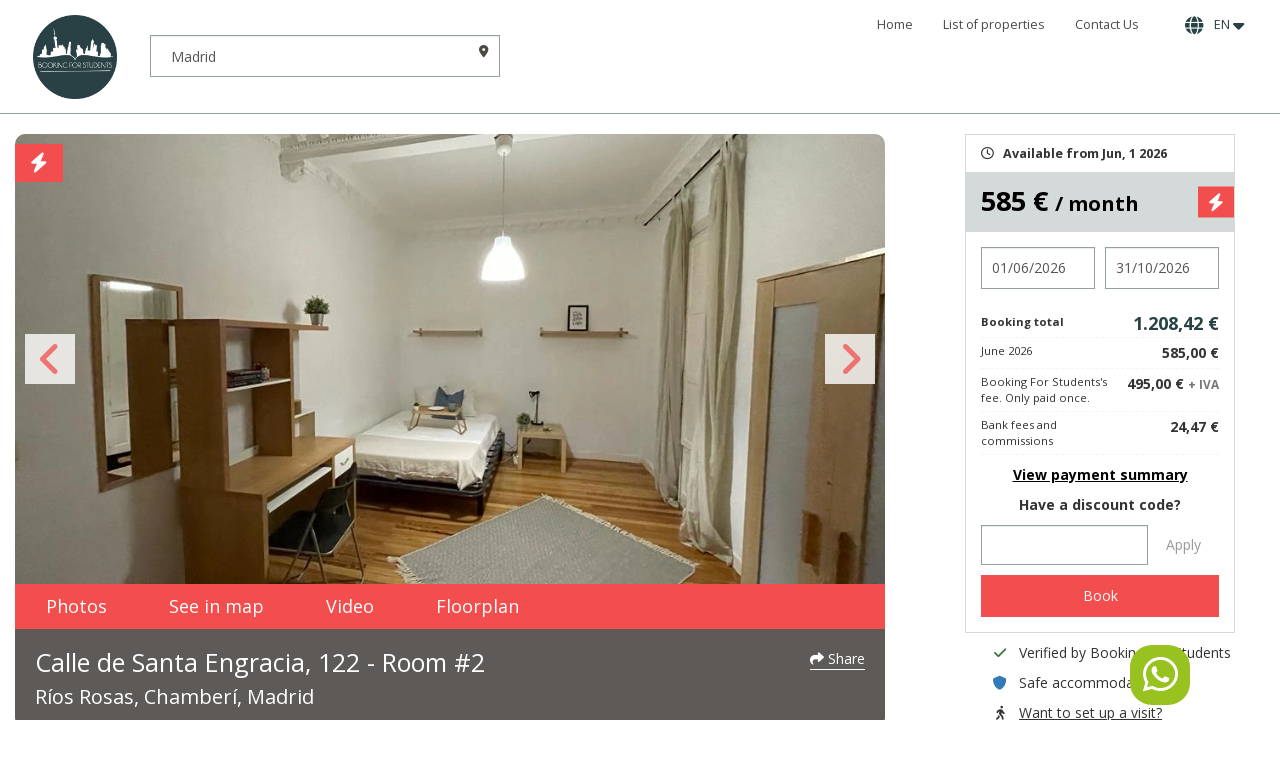

--- FILE ---
content_type: text/html; charset=UTF-8
request_url: https://bookingforstudents.com/en/madrid-spain/room-for-rent/calle-de-santa-engracia-122-room-2?item_list_id=nearby_properties&item_list_name=Nearby+Properties&index=7
body_size: 26645
content:
<!doctype html>
<html lang="en" class="bfs">
<head>
    
    <meta charset="utf-8">    <meta name="viewport" content="width=device-width, initial-scale=1.0, user-scalable=no">

    <title>
        Room for students in Ríos Rosas, Madrid | MadridEasy    </title>

    

    <script>
    // Define dataLayer and the gtag function.
    window.dataLayer = window.dataLayer || [];
    function gtag(){dataLayer.push(arguments);}
    gtag('js', new Date());

    // Set default consent to 'denied' as a placeholder
    gtag('consent', 'default', {
        'ad_storage':         'denied',
        'ad_user_data':       'denied',
        'ad_personalization': 'denied',
        'analytics_storage':  'denied'
    });
    </script>

    <!-- Google Tag Manager -->
    <script>(function(w,d,s,l,i){w[l]=w[l]||[];w[l].push({'gtm.start':
    new Date().getTime(),event:'gtm.js'});var f=d.getElementsByTagName(s)[0],
    j=d.createElement(s),dl=l!='dataLayer'?'&l='+l:'';j.async=true;j.src=
    'https://www.googletagmanager.com/gtm.js?id='+i+dl;f.parentNode.insertBefore(j,f);
    })(window,document,'script','dataLayer','GTM-PPDVWSQ');</script>
    <!-- End Google Tag Manager -->

    <script>
        // Función para otorgar consentimiento para 'ad_storage'
        function consentGrantedAdStorage() {
            console.log('consentGrantedAdStorage');
            gtag('consent', 'update', {
                'ad_storage': 'granted'
            });
        }

        // Función para otorgar consentimiento para 'analytics_storage'
        function consentGrantedAnalyticsStorage() {
            console.log('consentGrantedAnalyticsStorage');
            gtag('consent', 'update', {
                'analytics_storage': 'granted'
            });
            
        }

        // Función para negar todos los consentimientos
        function consentDeniedAll() {
            console.log('consentDeniedAll');
            gtag('consent', 'update', {
                'ad_storage': 'denied',
                'ad_user_data': 'denied',
                'ad_personalization': 'denied',
                'analytics_storage': 'denied'
            });
            deleteGACookies();
        }

        function deleteGACookies() {
            const cookies = document.cookie.split(";");
            for (let i = 0; i < cookies.length; i++) {
                const cookie = cookies[i].trim();
                if (cookie.startsWith("_ga")) {
                const cookieName = cookie.split("=")[0];
                    document.cookie = cookieName + '=; Domain=.infojaguarlandrover.com; expires=Thu, 01 Jan 1970 00:00:00 UTC; path=/;';
                }
            }
        } 

    </script>



    
    <link rel="apple-touch-icon" sizes="57x57" href="/img/bfs/favicon/apple-icon-57x57.png">
    <link rel="apple-touch-icon" sizes="60x60" href="/img/bfs/favicon/apple-icon-60x60.png">
    <link rel="apple-touch-icon" sizes="72x72" href="/img/bfs/favicon/apple-icon-72x72.png">
    <link rel="apple-touch-icon" sizes="76x76" href="/img/bfs/favicon/apple-icon-76x76.png">
    <link rel="apple-touch-icon" sizes="114x114" href="/img/bfs/favicon/apple-icon-114x114.png">
    <link rel="apple-touch-icon" sizes="120x120" href="/img/bfs/favicon/apple-icon-120x120.png">
    <link rel="apple-touch-icon" sizes="144x144" href="/img/bfs/favicon/apple-icon-144x144.png">
    <link rel="apple-touch-icon" sizes="152x152" href="/img/favicon/apple-icon-152x152.png">
    <link rel="apple-touch-icon" sizes="180x180" href="/img/bfs/favicon/apple-icon-180x180.png">
    <link rel="icon" type="image/png" sizes="192x192"  href="/img/bfs/favicon/android-icon-192x192.png">
    <link rel="icon" type="image/png" sizes="32x32" href="/img/bfs/favicon/favicon-32x32.png">
    <link rel="icon" type="image/png" sizes="96x96" href="/img/bfs/favicon/favicon-96x96.png">
    <link rel="icon" type="image/png" sizes="16x16" href="/img/bfs/favicon/favicon-16x16.png">

    <link rel="manifest" href="/img/bfs/favicon/manifest.json">

    
    <meta name="description" content="Find your new home in this fully furnished room for students. It is located near the metro stops Ríos Rosas and Alonso Cano (Line 1,7). Book your stay today! "/>
    <meta name="keywords" content=""/>

    <meta property="og:url"                content="https://bookingforstudents.com/en/madrid-spain/room-for-rent/calle-de-santa-engracia-122-room-2?item_list_id=nearby_properties&amp;item_list_name=Nearby+Properties&amp;index=7" />
    <meta property="og:type"               content="website" />
    <meta property="og:title"              content="Booking For Students - Room for students in Ríos Rosas, Madrid | MadridEasy" />
    <meta property="og:description"        content="Find your new home in this fully furnished room for students. It is located near the metro stops Ríos Rosas and Alonso Cano (Line 1,7). Book your stay today! " />
    <meta property="og:site_name"          content="Booking For Students" />
    <meta property="og:image"              content="https://madrideasy-public.nbg1.your-objectstorage.com/2022/07/b163a476-5232-4b05-8ed5-a749240ab1a1-optimized.webp" />

    <meta name="twitter:card" content="summary"/>
    <meta name="twitter:description" content="Find your new home in this fully furnished room for students. It is located near the metro stops Ríos Rosas and Alonso Cano (Line 1,7). Book your stay today! "/>
    <meta name="twitter:title" content="Booking For Students - Room for students in Ríos Rosas, Madrid | MadridEasy"/>
    <meta name="twitter:domain" content="Booking For Students"/>
    <meta name="twitter:image:src" content="/img/fb-share.png"/>

    <meta name="msapplication-TileColor" content="#284245">
    <meta name="msapplication-TileImage" content="/ms-icon-144x144.png">
    <meta name="theme-color" content="#284245">

    
    <style>
        :root {
            --color-accent: #f24e4e;
        }
    </style>

    <link rel="canonical" href="https://bookingforstudents.com/en/madrid-spain/room-for-rent/calle-de-santa-engracia-122-room-2" />
            <meta name="robots"  content="index,follow"  />
    
    <link rel="preconnect" href="https://fonts.googleapis.com">
    <link rel="preconnect" href="https://fonts.gstatic.com" crossorigin>
    <link href="https://fonts.googleapis.com/css2?family=Open+Sans:ital,wght@0,400;0,700;1,400;1,700&display=swap" rel="stylesheet">


    
	<link rel="stylesheet" href="https://cdnjs.cloudflare.com/ajax/libs/font-awesome/6.4.0/css/all.min.css">
	<link rel="stylesheet" href="https://cdn.jsdelivr.net/combine/npm/bootstrap@3.4.1/dist/css/bootstrap.min.css,npm/bootstrap-datepicker@1.9.0/dist/css/bootstrap-datepicker3.min.css,npm/bootstrap-slider@9.2.0/dist/css/bootstrap-slider.min.css,npm/nprogress@0.2.0/nprogress.min.css,npm/slick-carousel@1.8.1/slick/slick.min.css,npm/magnific-popup@1.1.0/dist/magnific-popup.min.css,npm/bootstrap-select@1.13.18/dist/css/bootstrap-select.min.css,npm/toastr@2.1.4/build/toastr.min.css">

	<link rel="stylesheet" href="/css/effects.css?1652979239">

	<link rel="stylesheet" href="/css/styles.css?1756366874">

	<link rel="stylesheet" href="/css/b4s.css?1683628470">


            
    <link rel="alternate" href="https://bookingforstudents.com/en/madrid-spain/room-for-rent/calle-de-santa-engracia-122-room-2?item_list_id=nearby_properties&item_list_name=Nearby+Properties&index=7" hreflang="en" />
<link rel="alternate" href="https://bookingforstudents.com/en/madrid-spain/room-for-rent/calle-de-santa-engracia-122-room-2?item_list_id=nearby_properties&item_list_name=Nearby+Properties&index=7" hreflang="x-default" />
<link rel="alternate" href="https://bookingforstudents.com/es/madrid-spain/room-for-rent/calle-de-santa-engracia-122-room-2?item_list_id=nearby_properties&item_list_name=Nearby+Properties&index=7" hreflang="es" />

    
    <script type="text/javascript">
        var appUrl = "/";
        var baseUrl = "https://bookingforstudents.com/en/"; // @todo leer dinamicamente el lenguag
        var fullUrl = "https://bookingforstudents.com/en/madrid-spain/room-for-rent/calle-de-santa-engracia-122-room-2?item_list_id=nearby_properties&amp;item_list_name=Nearby+Properties&amp;index=7";
        var brandName = "bfs";

        window.FLASH_URL = '/flash';

        var availableRoomsText = 'available rooms';

        window.KODENS_UPLOAD_KEY = '0ac215f9d4b3bd37ba2a';
        window.I18N = {
            MAX_FILES_REACHED: 'Max {0} files allowed.'
        };
    </script>

    <!-- Hotjar Tracking Code for Madrid Easy -->
    <script>
        (function(h,o,t,j,a,r){
            h.hj=h.hj||function(){(h.hj.q=h.hj.q||[]).push(arguments)};
            h._hjSettings={hjid:2858883,hjsv:6};
            a=o.getElementsByTagName('head')[0];
            r=o.createElement('script');r.async=1;
            r.src=t+h._hjSettings.hjid+j+h._hjSettings.hjsv;
            a.appendChild(r);
        })(window,document,'https://static.hotjar.com/c/hotjar-','.js?sv=');
    </script>
</head>


<body id="properties-view">


<header class="cover" id="header" style="position:relative; z-index:122;">
    <nav class="navbar navbar-default light">
        <div class="container-fullwidth">
            <div class="navbar-header">

                <a href="/en" class="navbar-brand-round" title="Go home"></a>
                <div class="form-inline">
                    <div class="form-group city-group">
                        <input type="text" class="form-control location-autocomplete" id="header-location" placeholder="Location" value="Madrid" name="location">
                        <input type="hidden" value="" name="placeid">
                        <i class="fa-solid fa-location-dot form-control-feedback hidden-xs"></i>
                    </div>
                </div>

                 <button type="button" class="navbar-toggle collapsed" data-toggle="collapse" data-target="#navbar-ex-collapse" aria-expanded="false" aria-controls="navbar">
    <span class="sr-only">Toggle navigation</span>
    <span class="top-bar icon-bar"></span>
    <span class="middle-bar icon-bar"></span>
    <span class="bottom-bar icon-bar"></span>
</button>
            </div>
              
    <div class="collapse navbar-collapse" id="navbar-ex-collapse">
        <ul class="nav navbar-nav navbar-right">
            <li>
                <a href="/en" class="" title="Go home">Home</a>            </li>

            
                <li>
                    <a href="/en/search?type%5B%5D=AP%2CRM">List of properties</a>                </li>

            
            
            <li>
                <a href="/en/contact" target="_blank">Contact Us</a>
            </li>

            
            
                <li>
                    <div class="btn-group language">
                        <button aria-expanded="false" aria-haspopup="true" translate="no" class="btn  dropdown-toggle notranslate" data-toggle="dropdown" type="button"><i class="fa-solid fa-globe" aria-hidden="true"></i>&nbsp; EN <i class="fa-solid fa-caret-down"></i></button>
                        <ul class="dropdown-menu">
                                                            <li data-language="en">
                                    <a href="https://bookingforstudents.com/en/madrid-spain/room-for-rent/calle-de-santa-engracia-122-room-2?item_list_id=nearby_properties&amp;item_list_name=Nearby+Properties&amp;index=7" class="active">English</a>                                </li>
                                                            <li data-language="es">
                                    <a href="https://bookingforstudents.com/es/madrid-spain/room-for-rent/calle-de-santa-engracia-122-room-2?item_list_id=nearby_properties&amp;item_list_name=Nearby+Properties&amp;index=7" class="">Spanish</a>                                </li>
                                                    </ul>
                    </div>
                </li>

                    </ul>
    </div>

        </div>
    </nav>
</header>

<main class="content">
    
<script>
window.onscroll = function() {scrollFunction()};

function scrollFunction() {
	var scrollTop = (document.documentElement || document.body.parentNode || document.body).scrollTop;
    if (scrollTop > 20) document.getElementById("jumpUp").style.display = "block";
    else document.getElementById("jumpUp").style.display = "none";
}

function topFunction() {
    document.body.scrollTop = 0; // For Safari
    document.documentElement.scrollTop = 0; // For Chrome, Firefox, IE and Opera
}

</script>

<a name="top"></a>

<div id="property-map" class="white-popup mfp-hide">
	<div class="map_holder">
		<div class="map-destination">
			<div class="dropdown" id="selectUniversity">
				<button class="btn btn-default dropdown-toggle" type="button" data-toggle="dropdown" aria-haspopup="true" aria-expanded="false"><i class="fa-solid fa-graduation-cap" aria-hidden="true"></i> Select University <span class="caret"></span></button>
				<ul class="dropdown-menu " >
											<li>
							<a href="#" data-value="Plaza de San Diego" data-lat="40.4832359" data-lng="-3.3654945">
								Universidad de Alcalá								 - <small>Campus Hictórico</small>							</a>
						</li>

											<li>
							<a href="#" data-value="Plaza de San Diego" data-lat="40.4832359" data-lng="-3.3654946">
								Universidad de Alcalá								 - <small>Campus Científico - Tecnológico</small>							</a>
						</li>

											<li>
							<a href="#" data-value="Plaza de San Diego" data-lat="40.4832361" data-lng="-3.3654947">
								Universidad de Alcalá								 - <small>Campus Guadalajara</small>							</a>
						</li>

											<li>
							<a href="#" data-value="Carretera de Colmenar M-607, km. 15" data-lat="40.5429936" data-lng="-3.701515">
								Universidad Autónoma 								 - <small>Canto Blanco</small>							</a>
						</li>

											<li>
							<a href="#" data-value="Arzobispo Morcillo, 4" data-lat="40.4809145" data-lng="-3.6931035">
								Universidad Autónoma 								 - <small>Medicina</small>							</a>
						</li>

											<li>
							<a href="#" data-value="C/ Madrid, 126  (Getafe)" data-lat="40.3172985" data-lng="-3.7276113">
								Universidad Carlos III								 - <small>Campus de Getafe</small>							</a>
						</li>

											<li>
							<a href="#" data-value="Avda. Universidad, 30 (Leganes)" data-lat="40.3329922" data-lng="-3.766344">
								Universidad Carlos III								 - <small>Campus de Leganes</small>							</a>
						</li>

											<li>
							<a href="#" data-value="Avda. Universidad Carlos III, 22 (Colmenarejo)" data-lat="40.5450221" data-lng="-4.0141857">
								Universidad Carlos III								 - <small>Campus de Colmenarejo</small>							</a>
						</li>

											<li>
							<a href="#" data-value="Ronda de Toledo, 1 (Madrid)" data-lat="40.4069608" data-lng="-3.7123538">
								Universidad Carlos III								 - <small>Campus de Madrid- Puerta de Toledo</small>							</a>
						</li>

											<li>
							<a href="#" data-value="Avda. Gregorio Peces Barba (Leganés)" data-lat="40.3541271" data-lng="-3.7465621">
								Universidad Carlos III								 - <small>Parque científico</small>							</a>
						</li>

											<li>
							<a href="#" data-value="C/Profesor Aranguren (Madrid)" data-lat="40.4479073" data-lng="-3.7338178">
								Universidad Complutense								 - <small>Moncloa (principal)</small>							</a>
						</li>

											<li>
							<a href="#" data-value="Campus somosaguas (Pozuelo de Alarcón)" data-lat="40.4315571" data-lng="-3.794032">
								Universidad Complutense								 - <small>Somosaguas</small>							</a>
						</li>

											<li>
							<a href="#" data-value="C/Arcos de Jalón (Madrid)" data-lat="40.4247044" data-lng="-3.6172143">
								Universidad Complutense								 - <small>San Blas</small>							</a>
						</li>

											<li>
							<a href="#" data-value="Ciudad Universitaria, Av. Complutense, 30, 28040 Madrid" data-lat="40.453005" data-lng="-3.727098">
								Universidad Politécnica								 - <small>Campus Ciudad Universitaria</small>							</a>
						</li>

											<li>
							<a href="#" data-value="Calle Ramiro de Maeztu, 7, 28040 Madrid" data-lat="40.448931" data-lng="-3.71928">
								Universidad Politécnica								 - <small>Centro de Madrid</small>							</a>
						</li>

											<li>
							<a href="#" data-value="Calle Badajoz, 348B" data-lat="40.41332" data-lng="-3.8391">
								Universidad Politécnica								 - <small>Campus Montegancedo</small>							</a>
						</li>

											<li>
							<a href="#" data-value="Autovía de Valencia, Km. 7, 28031 Madrid" data-lat="40.3882547" data-lng="-3.6320107">
								Universidad Politécnica								 - <small>Campus Sur</small>							</a>
						</li>

											<li>
							<a href="#" data-value=" Avenida de Atenas s/n. 28922 Alcorcón – Madrid" data-lat="40.348325" data-lng="-3.840695">
								Universidad Rey Juan Carlos								 - <small>Campus Alcorcón</small>							</a>
						</li>

											<li>
							<a href="#" data-value="Calle de Lucas Jordan, 2, 28300 Aranjuez, Madrid" data-lat="40.0333" data-lng="-3.5942">
								Universidad Rey Juan Carlos								 - <small>Campus Aranjuez</small>							</a>
						</li>

											<li>
							<a href="#" data-value="Camino del Molino, s/n, 28942 Fuenlabrada, Madrid" data-lat="40.286762" data-lng="-3.821853">
								Universidad Rey Juan Carlos								 - <small>Campus Fuenlabrada</small>							</a>
						</li>

											<li>
							<a href="#" data-value="Paseo de los Artilleros s/n. 28032 - Vicálvaro - Madrid" data-lat="40.406576" data-lng="-3.609344">
								Universidad Rey Juan Carlos								 - <small>Campus Madrid</small>							</a>
						</li>

											<li>
							<a href="#" data-value="Calle Tulipán s/n. 28933 - Móstoles - Madrid" data-lat="40.337804" data-lng="-3.869022">
								Universidad Rey Juan Carlos								 - <small>Campus Móstoles</small>							</a>
						</li>

											<li>
							<a href="#" data-value="Avenida Universidad, 1, 28691 Villanueva de la Cañada, Madrid, España" data-lat="40.451909" data-lng="-3.986964">
								Universidad Alfonso X el Sabio								 - <small>Campus Villanueva de la Cañada</small>							</a>
						</li>

											<li>
							<a href="#" data-value="Av. Comandante Franco, 10, 28016 Madrid" data-lat="40.465255" data-lng="-3.676887">
								Universidad Alfonso X el Sabio								 - <small>Campus Madrid Chamartin</small>							</a>
						</li>

											<li>
							<a href="#" data-value="C/ Cea Bermúdez, 59 (Madrid)" data-lat="40.438934" data-lng="-3.715536">
								Universidad Antonio de Nebrija								 - <small>Fundación Antonio de Nebrija</small>							</a>
						</li>

											<li>
							<a href="#" data-value="C/Pirineos, 55 (Madrid)" data-lat="40.453291" data-lng="-3.718979">
								Universidad Antonio de Nebrija								 - <small>Campus de la Dehesa de la Villa</small>							</a>
						</li>

											<li>
							<a href="#" data-value="Hoyo de Manzanares (Madrid)" data-lat="40.5997701" data-lng="-3.950877">
								Universidad Antonio de Nebrija								 - <small>Campus de la Berzosa</small>							</a>
						</li>

											<li>
							<a href="#" data-value="Santa Cruz de Marcenado, 27 (Madrid)" data-lat="40.429516" data-lng="-3.712887">
								Universidad Antonio de Nebrija								 - <small>Campues Madrid-Princesa</small>							</a>
						</li>

											<li>
							<a href="#" data-value="Paseo de la Habana, 70 bis (Madrid)" data-lat="40.453176" data-lng="-3.684465">
								Universidad Antonio de Nebrija								 - <small>Centro universitario San Rafael-Nebrija</small>							</a>
						</li>

											<li>
							<a href="#" data-value="C/Almagro, 5 (Madrid)" data-lat="40.428609" data-lng="-3.695112">
								Universidad Camilo José Cela 								 - <small>Campus Almagro. Escuela de negocios</small>							</a>
						</li>

											<li>
							<a href="#" data-value="C/Castillo de Alarcón, 49 (Viñanueva de la Cañada, Madrid)" data-lat="40.473987" data-lng="-3.939874">
								Universidad Camilo José Cela 								 - <small>Campus Villafranca</small>							</a>
						</li>

											<li>
							<a href="#" data-value="C/Julián Romea, 18 (Madrid)" data-lat="40.442914" data-lng="-3.716098">
								Universidad CEU San Pablo								 - <small>Campus de Moncloa</small>							</a>
						</li>

											<li>
							<a href="#" data-value="Urbanización Monteprincipe (Alcorcón, Madrid)" data-lat="40.397932" data-lng="-3.83571">
								Universidad CEU San Pablo								 - <small>Campus de Monteprincipe</small>							</a>
						</li>

											<li>
							<a href="#" data-value="Calle de la Princesa, 42 (Madrid)" data-lat="40.429754" data-lng="-3.715319">
								Universidad CEU San Pablo								 - <small>Campues Arguelles</small>							</a>
						</li>

											<li>
							<a href="#" data-value="Calle Tajo, s/n, 28670 Villaviciosa de Odón, Madrid" data-lat="40.375183" data-lng="-3.924905">
								Universidad Europea de Madrid								 - <small>Campus de Villaviciosa de Odón</small>							</a>
						</li>

											<li>
							<a href="#" data-value="Av de Fernando Alonso 8, 28108 Alcobendas, Madrid" data-lat="40.535629" data-lng="-3.616511">
								Universidad Europea de Madrid								 - <small>Campus de Alcobendas</small>							</a>
						</li>

											<li>
							<a href="#" data-value="Ctra. Pozuelo-Majadahonda (M-515) Km. 1.800 (Pozuelo de Alarcón)" data-lat="40.440245" data-lng="-3.835084">
								Universidad Francisco de Vitoria								 - <small>Campues de la Universidad Francisco de Vitoria</small>							</a>
						</li>

											<li>
							<a href="#" data-value="C/Alberto Aguilera, 23-25 (Madrid)" data-lat="40.429581" data-lng="-3.711425">
								Universidad Pontificia Comillas								 - <small>Sede cental Alberto Aguilera</small>							</a>
						</li>

											<li>
							<a href="#" data-value="C/Universidad comillas, 3-5 (Madrid)" data-lat="40.552205" data-lng="-3.683016">
								Universidad Pontificia Comillas								 - <small>Sede comillas Cantoblanco</small>							</a>
						</li>

											<li>
							<a href="#" data-value="Av San Juan de Dios, 1 (Ciempozuelos, Madrid)" data-lat="40.160366" data-lng="-3.614312">
								Universidad Pontificia Comillas								 - <small>Escuela universitaria de enfermeria y fisioterapia</small>							</a>
						</li>

											<li>
							<a href="#" data-value="C/Rey Francisco, 4 (Madrid)" data-lat="40.427972" data-lng="-3.71528">
								Universidad Pontificia Comillas								 - <small>Sede Rey Francisco</small>							</a>
						</li>

											<li>
							<a href="#" data-value="C/Francisco de Ricci, 3 (Madrid)" data-lat="40.43107" data-lng="-3.71217">
								Universidad Pontificia Comillas								 - <small>Instituto de investigación tecnológica (IIT)</small>							</a>
						</li>

											<li>
							<a href="#" data-value=" Vía de Servicio A-6, 15, 28400 Collado Villalba, Madrid" data-lat="40.6315536" data-lng="-4.0009774">
								Universidad a distancia de Madrid 															</a>
						</li>

											<li>
							<a href="#" data-value="Calle del Príncipe de Vergara, 108, 28002 Madrid" data-lat="40.439335" data-lng="-3.678917">
								Ostelea School of Tourism & Hospitality															</a>
						</li>

											<li>
							<a href="#" data-value="C/Vascos, 17 (Madrid)" data-lat="40.448128" data-lng="-3.71124">
								Escuela Internacional de Protocolo															</a>
						</li>

											<li>
							<a href="#" data-value="Carretera Pozuelo a Majadahonda, Km 1.800, 28223 Pozuelo de Alarcón (Madrid)" data-lat="40.4402491" data-lng="-3.837278">
								Universidad Francisco de Vitoria															</a>
						</li>

											<li>
							<a href="#" data-value="C/ Recoletos, 22, 28001 Madrid" data-lat="40.4213116" data-lng="-3.6913571">
								Escuela Universitaria TAI															</a>
						</li>

											<li>
							<a href="#" data-value="Edificio Madrid, Complejo Europa Empresarial, Calle Playa de Liencres, 2 bis, 28290 Las Rozas, Madrid" data-lat="40.5383518" data-lng="-3.8957002">
								U-tad, Centro Universitario de Tecnología y Arte Digital 															</a>
						</li>

											<li>
							<a href="#" data-value="Calle la Salle, 10, 28023 Madrid" data-lat="40.466288" data-lng="-3.781999">
								Centro superior de estudios universitarios La salle															</a>
						</li>

											<li>
							<a href="#" data-value=" Calle Concha Espina, 11, 28231 Las Rozas, Madrid Calle Concha Espina, 11, 28231 Las Rozas, Madrid Calle Concha Espina, 11, 28231 Las Rozas, Madrid" data-lat="40.494318" data-lng="-3.869636">
								DIAGEMES S.L.															</a>
						</li>

											<li>
							<a href="#" data-value="Camino Valdenigrales, 28223 Pozuelo de Alarcón, Madrid" data-lat="40.424361" data-lng="-3.819738">
								ESIC Business&Marketing School															</a>
						</li>

											<li>
							<a href="#" data-value="Av. de los Jesuitas, 34, 28806 Alcalá de Henares, Madrid" data-lat="40.497228" data-lng="-3.361484">
								Escuela Universitaria Cardenal Cisneros															</a>
						</li>

											<li>
							<a href="#" data-value="Calle de Juan del Rosal, 14, 28040 Madrid" data-lat="40.451281" data-lng="-3.737564">
								Laboratorio de educación emocional de la UNED (EDUEMO)															</a>
						</li>

											<li>
							<a href="#" data-value="Paseo de los Alamillos, 2, 28200 San Lorenzo de El Escorial, Madrid" data-lat="40.588506" data-lng="-4.1507">
								Real Centro Universitario Escorial Maria Cristina															</a>
						</li>

											<li>
							<a href="#" data-value="Calle de Claudio Coello, 48, 28001 Madrid" data-lat="40.427114" data-lng="-3.686115">
								IADE de la Universidad Autónoma de Madrid															</a>
						</li>

											<li>
							<a href="#" data-value="Calle de Francisco Silvela, 106, 28002 Madrid" data-lat="40.438871" data-lng="-3.678619">
								CTO Business Excellence School															</a>
						</li>

											<li>
							<a href="#" data-value="Calle de Leonardo Prieto Castro, 2, 28040 Madrid" data-lat="40.45141" data-lng="-3.719565">
								CUNEF															</a>
						</li>

											<li>
							<a href="#" data-value="Calle de María de Molina, 11-13-15, 28006 Madrid" data-lat="40.438111" data-lng="-3.687284">
								IE Business School															</a>
						</li>

											<li>
							<a href="#" data-value="Av. de Alfonso XIII, 97, 28016 Madrid" data-lat="40.45703" data-lng="-3.667261">
								ESNE															</a>
						</li>

											<li>
							<a href="#" data-value="Av. de Gregorio del Amo, 6, 28040 Madrid" data-lat="40.446038" data-lng="-3.720123">
								EOI Escuela de negocios															</a>
						</li>

											<li>
							<a href="#" data-value="Calle de Ponzano, 15, 28010 Madrid" data-lat="40.438126" data-lng="-3.699474">
								CEF															</a>
						</li>

											<li>
							<a href="#" data-value="Av. del Valle, 34, 28003 Madrid" data-lat="40.443801" data-lng="-3.717427">
								Saint Louis University Madrid (SLU)															</a>
						</li>

											<li>
							<a href="#" data-value="Calle Segre, 8, 28002 Madrid" data-lat="40.450796" data-lng="-3.68326">
								New York University Madrid  (NYU)															</a>
						</li>

											<li>
							<a href="#" data-value="Calle de Velázquez, 140, 28006 Madrid" data-lat="40.440772" data-lng="-3.682594">
								CIS															</a>
						</li>

											<li>
							<a href="#" data-value="Palacio de Altamira, Calle de Flor Alta, 8, 28004 Madrid" data-lat="40.421664" data-lng="-3.707319">
								IED															</a>
						</li>

											<li>
							<a href="#" data-value="Calle Príncipe de Vergara, 43, 28001 Madrid" data-lat="40.429145" data-lng="-3.680187">
								ADM Business School															</a>
						</li>

											<li>
							<a href="#" data-value="Calle Serrano Anguita 10 3º Derecha, 28004 Madrid" data-lat="40.4213316" data-lng="-3.69795">
								European School of Economics (ESE Madrid)															</a>
						</li>

											<li>
							<a href="#" data-value="Calle de Arturo Soria, 245, 28033 Madrid" data-lat="40.465615" data-lng="-3.666206">
								Escuela Europea de Dirección de Empresas (EUDE)															</a>
						</li>

											<li>
							<a href="#" data-value="Calle Mateo Inurria, 25-27, 28036 Madrid" data-lat="40.467483" data-lng="-3.682351">
								ESADE Business School															</a>
						</li>

											<li>
							<a href="#" data-value="Calle de Joaquín Costa, 41, 28002 Madrid" data-lat="40.443832" data-lng="-3.683599">
								EAE Business School															</a>
						</li>

											<li>
							<a href="#" data-value="Av. De Bruselas, 14, 28108 Alcobendas,Madrid" data-lat="40.530783" data-lng="-3.629887">
								IEDE															</a>
						</li>

											<li>
							<a href="#" data-value="Plaza de Cervantes, 10, 28801 Alcalá de Henares, Madrid" data-lat="40.48204" data-lng="-3.363514">
								CIFF															</a>
						</li>

											<li>
							<a href="#" data-value="Calle de Alvarado, 26, 28039 Madrid" data-lat="40.450852" data-lng="-3.705545">
								Escuela de negocios y dirección															</a>
						</li>

											<li>
							<a href="#" data-value="Calle de Nuñez de Balboa, 144, 28006 Madrid" data-lat="40.438691" data-lng="-3.681561">
								Escuela Europea de Negocios															</a>
						</li>

											<li>
							<a href="#" data-value="Calle del Maestro Ripoll, 18, 28006 Madrid" data-lat="40.443888" data-lng="-3.688738">
								Aliter															</a>
						</li>

											<li>
							<a href="#" data-value="Calle de José Gutiérrez Abascal, 2, 28006 Madrid" data-lat="40.440535" data-lng="-3.689593">
								IEN UPM - Industriales Escuela de Negocios															</a>
						</li>

											<li>
							<a href="#" data-value="Calle Gran Vía, 6, 28013 Madrid" data-lat="40.419517" data-lng="-3.69788">
								Escuela de negocios (ENAC)															</a>
						</li>

											<li>
							<a href="#" data-value="Calle Don Pedro, 1, 28005 Madrid" data-lat="40.411496" data-lng="-3.71179">
								Escuela de negocios San Pablo CEU															</a>
						</li>

											<li>
							<a href="#" data-value="Calle Bausá, 23, 28033 Madrid" data-lat="40.469306" data-lng="-3.669221">
								CESMA Business School															</a>
						</li>

											<li>
							<a href="#" data-value="Calle de Costa Rica, 9, 28016 Madrid" data-lat="40.458885" data-lng="-3.67504">
								ESERP Business School															</a>
						</li>

											<li>
							<a href="#" data-value="Camino Cerro del Águila, 3, 28023 Madrid" data-lat="40.451884" data-lng="-3.757721">
								IESE															</a>
						</li>

											<li>
							<a href="#" data-value="Paseo del General Martínez Campos, 46, 28010 Madrid" data-lat="40.434884" data-lng="-3.691611">
								Instituto de directivos de empresa															</a>
						</li>

											<li>
							<a href="#" data-value="Calle de Serrano, 226, 28016 Madrid" data-lat="40.452872" data-lng="-3.679564">
								Mujer Futura Escuela internacional de negocios															</a>
						</li>

											<li>
							<a href="#" data-value="Calle de Cedaceros, 11, 28014 Madrid" data-lat="40.416874" data-lng="-3.698084">
								CEREM Business School															</a>
						</li>

											<li>
							<a href="#" data-value="Calle de Alvarado, 26, 28039 Madrid" data-lat="40.450852" data-lng="-3.705545">
								Escuela de negocios digitales (ESNEDI)															</a>
						</li>

											<li>
							<a href="#" data-value="Calle Marqués de Villamejor, 5, 28006 Madrid" data-lat="40.431255" data-lng="-3.687559">
								Afi Escuela de finanzas															</a>
						</li>

											<li>
							<a href="#" data-value="Calle de Ponzano, 87, 28003 Madrid" data-lat="40.444801" data-lng="-3.699313">
								ESDEN Business School															</a>
						</li>

											<li>
							<a href="#" data-value="Calle del Príncipe de Vergara, 43, 28001 Madrid" data-lat="40.429145" data-lng="-3.680187">
								Madrid School of Marketing															</a>
						</li>

					
				</ul>
			</div>
			<button type="button" class="btn-white btn pull-right" id="openGMaps" data-origin ="40.441305,-3.701276" data-destination="" ><i class="fa-solid fa-location-check" aria-hidden="true"></i>&nbsp;&nbsp; See Directions</button>
			<button type="button" class="btn-inv btn pull-right col-md-12" id="resetMap">
				<i class="fa-solid fa-arrow-rotate-left"></i>
			</button>
		</div>

		<div id="map-detail" data-lng="-3.701276" data-lat="40.441305" data-info="Calle de Santa Engracia, 122, Madrid" style="width: 100%; height: 558px; "></div>

	</div>
</div>

<div class="container detail-property">
	<div class="propview">
		<div class="propview__left">
			<div class="propphotos">

									<a href="/en/pages/instant-booking" 
						class="propphotos__instantbooking"
						target="_blank"
						title="Instant booking"
						data-toggle="tooltip"
						data-placement="right"
						><i class="fa fa-bolt"></i></a>
				
				<a class="propphotos__item" data-type="" href="https://madrideasy-public.nbg1.your-objectstorage.com/2022/07/b163a476-5232-4b05-8ed5-a749240ab1a1-optimized.webp">
						<img src="https://madrideasy-public.nbg1.your-objectstorage.com/2022/07/b163a476-5232-4b05-8ed5-a749240ab1a1-optimized.webp" loading="lazy">
					</a><a class="propphotos__item" data-type="" href="https://madrideasy-public.nbg1.your-objectstorage.com/picture/1aadce41-74d4-4af5-b3d1-71185bca9bac/Santa Engracia 122 (34)-optimized.webp">
						<img src="https://madrideasy-public.nbg1.your-objectstorage.com/picture/1aadce41-74d4-4af5-b3d1-71185bca9bac/Santa Engracia 122 (34)-optimized.webp" loading="lazy">
					</a><a class="propphotos__item" data-type="" href="https://madrideasy-public.nbg1.your-objectstorage.com/picture/f81829a4-bde4-4dca-a8bc-43a7ec5e18ad/Santa Engracia 122 (35)-optimized.webp">
						<img src="https://madrideasy-public.nbg1.your-objectstorage.com/picture/f81829a4-bde4-4dca-a8bc-43a7ec5e18ad/Santa Engracia 122 (35)-optimized.webp" loading="lazy">
					</a><a class="propphotos__item" data-type="" href="https://madrideasy-public.nbg1.your-objectstorage.com/picture/a7f0e4d1-5068-4215-a5f3-c36644b53752/Santa Engracia 122 (21)-optimized.webp">
						<img src="https://madrideasy-public.nbg1.your-objectstorage.com/picture/a7f0e4d1-5068-4215-a5f3-c36644b53752/Santa Engracia 122 (21)-optimized.webp" loading="lazy">
					</a><a class="propphotos__item" data-type="" href="https://madrideasy-public.nbg1.your-objectstorage.com/picture/561b192f-24d9-4685-9660-2b9c0c2c9575/Santa Engracia 122 (22)-optimized.webp">
						<img src="https://madrideasy-public.nbg1.your-objectstorage.com/picture/561b192f-24d9-4685-9660-2b9c0c2c9575/Santa Engracia 122 (22)-optimized.webp" loading="lazy">
					</a><a class="propphotos__item" data-type="" href="https://madrideasy-public.nbg1.your-objectstorage.com/picture/ddb58e90-d1e1-4c0b-9ea7-b0038ddf9625/Santa Engracia 122 (24)-optimized.webp">
						<img src="https://madrideasy-public.nbg1.your-objectstorage.com/picture/ddb58e90-d1e1-4c0b-9ea7-b0038ddf9625/Santa Engracia 122 (24)-optimized.webp" loading="lazy">
					</a><a class="propphotos__item" data-type="" href="https://madrideasy-public.nbg1.your-objectstorage.com/picture/822651df-e8c8-47fb-8182-6b5723bb84e4/Santa Engracia 122 (25)-optimized.webp">
						<img src="https://madrideasy-public.nbg1.your-objectstorage.com/picture/822651df-e8c8-47fb-8182-6b5723bb84e4/Santa Engracia 122 (25)-optimized.webp" loading="lazy">
					</a><a class="propphotos__item" data-type="" href="https://madrideasy-public.nbg1.your-objectstorage.com/picture/fdaca27a-5aac-4bdc-81a3-6112429bb979/Santa Engracia 122 (26)-optimized.webp">
						<img src="https://madrideasy-public.nbg1.your-objectstorage.com/picture/fdaca27a-5aac-4bdc-81a3-6112429bb979/Santa Engracia 122 (26)-optimized.webp" loading="lazy">
					</a><a class="propphotos__item" data-type="" href="https://madrideasy-public.nbg1.your-objectstorage.com/picture/72602287-b03e-4ecd-92e9-93cbe3f8bdc1/Santa Engracia 122 (27)-optimized.webp">
						<img src="https://madrideasy-public.nbg1.your-objectstorage.com/picture/72602287-b03e-4ecd-92e9-93cbe3f8bdc1/Santa Engracia 122 (27)-optimized.webp" loading="lazy">
					</a><a class="propphotos__item" data-type="" href="https://madrideasy-public.nbg1.your-objectstorage.com/picture/574fdb01-7241-4564-890e-6f90e5fd2e6f/Santa Engracia 122 (28)-optimized.webp">
						<img src="https://madrideasy-public.nbg1.your-objectstorage.com/picture/574fdb01-7241-4564-890e-6f90e5fd2e6f/Santa Engracia 122 (28)-optimized.webp" loading="lazy">
					</a><a class="propphotos__item" data-type="" href="https://madrideasy-public.nbg1.your-objectstorage.com/picture/6f1ed4e7-502a-4ced-aba4-f87d5aa5be3b/IMG_7318-optimized.webp">
						<img src="https://madrideasy-public.nbg1.your-objectstorage.com/picture/6f1ed4e7-502a-4ced-aba4-f87d5aa5be3b/IMG_7318-optimized.webp" loading="lazy">
					</a><a class="propphotos__item" data-type="" href="https://madrideasy-public.nbg1.your-objectstorage.com/picture/90d7b1fe-fb28-4a94-8076-928d95892f25/Santa Engracia 122 (4)-optimized.webp">
						<img src="https://madrideasy-public.nbg1.your-objectstorage.com/picture/90d7b1fe-fb28-4a94-8076-928d95892f25/Santa Engracia 122 (4)-optimized.webp" loading="lazy">
					</a><a class="propphotos__item" data-type="" href="https://madrideasy-public.nbg1.your-objectstorage.com/picture/e586d739-9b85-415c-9771-d0f5f254f92f/Santa Engracia 122 (37)-optimized.webp">
						<img src="https://madrideasy-public.nbg1.your-objectstorage.com/picture/e586d739-9b85-415c-9771-d0f5f254f92f/Santa Engracia 122 (37)-optimized.webp" loading="lazy">
					</a><a class="propphotos__item" data-type="floorplan" href="https://madrideasy-public.nbg1.your-objectstorage.com/2022/07/7ea0ee4e-a58b-425d-a05d-c75c9dbe313c-optimized.webp">
						<img src="https://madrideasy-public.nbg1.your-objectstorage.com/2022/07/7ea0ee4e-a58b-425d-a05d-c75c9dbe313c-optimized.webp" loading="lazy">
					</a><a class="propphotos__item" data-type="" href="https://madrideasy-public.nbg1.your-objectstorage.com/picture/b1898b92-46a4-4415-9f3d-10f92e33e3df/Santa Engracia 122 (31)-optimized.webp">
						<img src="https://madrideasy-public.nbg1.your-objectstorage.com/picture/b1898b92-46a4-4415-9f3d-10f92e33e3df/Santa Engracia 122 (31)-optimized.webp" loading="lazy">
					</a><a class="propphotos__item" data-type="" href="https://madrideasy-public.nbg1.your-objectstorage.com/picture/2e1c3841-d836-4766-b491-f168e4cdf9b3/Santa Engracia 122 (30)-optimized.webp">
						<img src="https://madrideasy-public.nbg1.your-objectstorage.com/picture/2e1c3841-d836-4766-b491-f168e4cdf9b3/Santa Engracia 122 (30)-optimized.webp" loading="lazy">
					</a><a class="propphotos__item" data-type="" href="https://madrideasy-public.nbg1.your-objectstorage.com/picture/48d78d2b-193a-480d-88b5-f7c01954274a/Santa Engracia 122 (33)-optimized.webp">
						<img src="https://madrideasy-public.nbg1.your-objectstorage.com/picture/48d78d2b-193a-480d-88b5-f7c01954274a/Santa Engracia 122 (33)-optimized.webp" loading="lazy">
					</a>			</div>
			
			<div class="propmenu">
				
									<a href="#photos" onclick="$('.thumbnails-gallery .item:first-child a').trigger('click');" class="propmenu__item">Photos</a>
				
				<a href="#" class="propmenu__item open-property-map">See in map</a>

									<a href="#video" class="propmenu__item">Video</a>
				
									<a href="#photos" onclick="$('.thumbnails-gallery .item[data-type=floorplan] a').trigger('click');" class="propmenu__item">Floorplan</a>
				
			</div>

			<div class="propinfo">
						
				<a href="#" onClick="window.history.back();" class="propinfo__back">
					<i class="fa-solid fa-chevron-left" aria-hidden="true"></i>
				</a>

				<h1 class="propinfo__title">
					Calle de Santa Engracia, 122 - Room #2				</h1>
				<h2 class="propinfo__subtitle">
					<a href="/en/neighborhoods/rios-rosas-chamberi" class="link">						Ríos Rosas, Chamberí, 						Madrid					</a>				</h2>

				
				<a href="javascript:void(0);" class="propinfo__sharebutton" onclick="globalSharePopup.kdModule.show('https://bookingforstudents.com/en/madrid-spain/room-for-rent/calle-de-santa-engracia-122-room-2?item_list_id=nearby_properties&amp;item_list_name=Nearby+Properties&amp;index=7', 'Calle de Santa Engracia, 122', 'https://madrideasy-public.nbg1.your-objectstorage.com/2022/07/b163a476-5232-4b05-8ed5-a749240ab1a1-square-100.jpeg');">
					<i class="fa fa-share"></i>
					Share				</a>
			
			</div>

			
							<div class="row">
					<div class="col-sm-12">
						<h3 class="title">Room summary</h3>
						<div class="rich_text">
							<p>Rent this large and spacious student room with high ceilings located near the university area. This room used to be a ballroom but was remodeled into a dormitory, so it goes without saying that you will feel very sophisticated during your stay here. You will also enjoy the large balcony doors that open to let in plenty of fresh air and the beautiful view of the inner courtyard.</p>
						</div>
					</div>
				</div>
			
							<div class="row">
					<div class="col-sm-12">
						<h3 class="title">Apartment summary</h3>
						<div class="rich_text">
							<p>If you&rsquo;re looking for a bedroom in a centric area, that&rsquo;s bright and well communicated you&rsquo;ve just found it in the best apartment.</p>

<p>It has 8 bedrooms, 4 full bathrooms and a kitchen with everything you&rsquo;ll need during your stay besides a microwave, dishwasher and washing machine.</p>
						</div>
					</div>
				</div>
			
			
							<div class="row">
					<div class="col-sm-12">
						<h3 class="title">Neighborhood summary</h3>
						<div class="rich_text"><p>It&rsquo;s located in the <a href="https://madrideasy.com/blog/barrios-rios-rosas/">Rios Rosas</a> neighborhood, in the centric district of Chamberi. You&rsquo;ll be able to easily access universities such as <a href="https://madrideasy.com/blog/instituciones-universidades-ceu">CEU</a> (on its campus from the center), <a href="https://madrideasy.com/blog/instituciones-universidades-ucm">Complutense of Madrid</a>&nbsp;and <a href="https://madrideasy.com/blog/instituciones-universidades-upm">Politecnica</a>. In the area you&rsquo;ll also find lots of shops, restaurants and museums such as the Geominero, Sorolla, Canal de Isabel II or the Natural Science Museum and parks like Bravo Murillo Park.</p>

<p>The closest metro station is <strong>R&iacute;os Rosas (Line 1)</strong>.</p>
</div>
					</div>
				</div>
			
							<div class="row">
					<div class="col-sm-12">
						<h3 class="title">Estimate of the expenses</h3>
						<div class="rich_text"><p>Water, electricity and gas supplies are not included, we charge a fixed fee for supplies based on the annual history of the flat, you can see the amount in the summary of payments. Shared flats have internet access.</p>

<p>If you have questions about how to book, you can consult <a href="https://madrideasy.com/blog/students-manual/">our manual.</a></p>
</div>
					</div>
				</div>
			
			<hr>
			<div class="propicons">
				
				<div class="propicons__col">
					<div><strong>Property type</strong></div>
					<div><span class="icob icob-apartment"></span></div>
					<div>Room</div>
				</div>

				<div class="propicons__col">
					<div><strong>Min. stay</strong></div>
					<div><span class="fa fa-calendar"></span></div>
					<div>
						5 months					</div>
				</div>

				<div class="propicons__col">
					<div><strong>Age limit</strong></div>
					<div><span class="icob icob-people"></span></div>
					<div>
						Min 18 years, Max 33 years
					</div>
				</div>

				<!--
				<div class="propicons__col">
					<div><strong>Contract</strong></div>
					<div><span class="icob icob-pencil"></span></div>
					<div>Long Term and Short Term</div>
				</div>
				-->

				<div class="propicons__col">
					<div><strong>Bedrooms</strong></div>
					<div><span class="icob icob-single-bed"></span></div>
					<div>8					</div>
				</div>

				<div class="propicons__col">
					<div><strong>Bathrooms</strong></div>
					<div><span class="icob icob-ensuite"></span></div>
					<div>4					</div>
				</div>

				
									<div class="propicons__col">
						<div><strong>Utilities</strong></div>
						<div><span class="fa-solid fa-bolt" style="color: #406b77; margin-bottom: 10px;"></span></div>
						<div>Not included</div>
					</div>
				
				<div class="propicons__col">
					<div><strong>Allowed genders</strong></div>
										<div><span class="fa fa-user" style="color: #4d4946; margin-bottom: 10px;"></span></div>
					<div>Any</div>
				</div>
			</div>

			<hr>
			<div class="row">
				<div class="col-sm-12">

					
					<h3 class="title">Room amenities</h3>
											<div class="col-md-3 col-xs-6 amenityitem"><i class="check fa-solid fa-check-circle"></i>Balcony</div><div class="col-md-3 col-xs-6 amenityitem"><i class="check fa-solid fa-check-circle"></i>Chair</div><div class="col-md-3 col-xs-6 amenityitem"><i class="check fa-solid fa-check-circle"></i>Desk</div><div class="col-md-3 col-xs-6 amenityitem"><i class="check fa-solid fa-check-circle"></i>Dishwasher</div><div class="col-md-3 col-xs-6 amenityitem"><i class="check fa-solid fa-check-circle"></i>Door Lock</div><div class="col-md-3 col-xs-6 amenityitem"><i class="check fa-solid fa-check-circle"></i>Doorman</div><div class="col-md-3 col-xs-6 amenityitem"><i class="check fa-solid fa-check-circle"></i>Electric Stove</div><div class="col-md-3 col-xs-6 amenityitem"><i class="check fa-solid fa-check-circle"></i>Freezer</div><div class="col-md-3 col-xs-6 amenityitem"><i class="check fa-solid fa-check-circle"></i>Fridge</div><div class="col-md-3 col-xs-6 amenityitem"><i class="check fa-solid fa-check-circle"></i>Lift</div><div class="col-md-3 col-xs-6 amenityitem"><i class="check fa-solid fa-check-circle"></i>Microwave</div><div class="col-md-3 col-xs-6 amenityitem"><i class="check fa-solid fa-check-circle"></i>Oven</div><div class="col-md-3 col-xs-6 amenityitem"><i class="check fa-solid fa-check-circle"></i>Television</div><div class="col-md-3 col-xs-6 amenityitem"><i class="check fa-solid fa-check-circle"></i>Wardrobe</div><div class="col-md-3 col-xs-6 amenityitem"><i class="check fa-solid fa-check-circle"></i>Washing Machine</div><div class="col-md-3 col-xs-6 amenityitem"><i class="check fa-solid fa-check-circle"></i>Window</div>								</div>
			</div>

							<hr>
				<div class="row">
					<div class="col-sm-12">
						<h3 class="title">Apartment amenities</h3>
							<div class="col-md-3 col-xs-6 amenityitem"><i class="check fa-solid fa-check-circle"></i>Balcony</div><div class="col-md-3 col-xs-6 amenityitem"><i class="check fa-solid fa-check-circle"></i>Chair</div><div class="col-md-3 col-xs-6 amenityitem"><i class="check fa-solid fa-check-circle"></i>Desk</div><div class="col-md-3 col-xs-6 amenityitem"><i class="check fa-solid fa-check-circle"></i>Dishwasher</div><div class="col-md-3 col-xs-6 amenityitem"><i class="check fa-solid fa-check-circle"></i>Door Lock</div><div class="col-md-3 col-xs-6 amenityitem"><i class="check fa-solid fa-check-circle"></i>Doorman</div><div class="col-md-3 col-xs-6 amenityitem"><i class="check fa-solid fa-check-circle"></i>Electric Stove</div><div class="col-md-3 col-xs-6 amenityitem"><i class="check fa-solid fa-check-circle"></i>Freezer</div><div class="col-md-3 col-xs-6 amenityitem"><i class="check fa-solid fa-check-circle"></i>Fridge</div><div class="col-md-3 col-xs-6 amenityitem"><i class="check fa-solid fa-check-circle"></i>Lift</div><div class="col-md-3 col-xs-6 amenityitem"><i class="check fa-solid fa-check-circle"></i>Microwave</div><div class="col-md-3 col-xs-6 amenityitem"><i class="check fa-solid fa-check-circle"></i>Oven</div><div class="col-md-3 col-xs-6 amenityitem"><i class="check fa-solid fa-check-circle"></i>Television</div><div class="col-md-3 col-xs-6 amenityitem"><i class="check fa-solid fa-check-circle"></i>Wardrobe</div><div class="col-md-3 col-xs-6 amenityitem"><i class="check fa-solid fa-check-circle"></i>Washing Machine</div><div class="col-md-3 col-xs-6 amenityitem"><i class="check fa-solid fa-check-circle"></i>Window</div>					</div>
				</div>
			
			
			<hr>
			<div class="row" id="photos">
				<div class="col-sm-12">
					<h3 class="title">
						Photos of the room					</h3>

					<div class="thumbnails-gallery row">
													<div class="item col-xs-6 col-sm-3" data-type="">
								<span class="image_holder">
									<a href="https://madrideasy-public.nbg1.your-objectstorage.com/2022/07/b163a476-5232-4b05-8ed5-a749240ab1a1-optimized.webp">
										<img src="https://madrideasy-public.nbg1.your-objectstorage.com/2022/07/b163a476-5232-4b05-8ed5-a749240ab1a1-widen-300.webp" class="img-responsive" loading="lazy">
									</a>
								</span>
							</div>
											</div>
				</div>
			</div>

							<div class="row">
					<div class="col-sm-12">
						<h3 class="title">Apartment pictures</h3>

						
						<div class="thumbnails-gallery row">
															<div class="item col-xs-6 col-sm-3" data-type="">
									<span class="image_holder">
										<a href="https://madrideasy-public.nbg1.your-objectstorage.com/picture/1aadce41-74d4-4af5-b3d1-71185bca9bac/Santa Engracia 122 (34)-optimized.webp"><img src="https://madrideasy-public.nbg1.your-objectstorage.com/picture/1aadce41-74d4-4af5-b3d1-71185bca9bac/Santa Engracia 122 (34)-widen-300.webp" class="img-responsive" loading="lazy"></a>

										
									</span>
								</div>
															<div class="item col-xs-6 col-sm-3" data-type="">
									<span class="image_holder">
										<a href="https://madrideasy-public.nbg1.your-objectstorage.com/picture/f81829a4-bde4-4dca-a8bc-43a7ec5e18ad/Santa Engracia 122 (35)-optimized.webp"><img src="https://madrideasy-public.nbg1.your-objectstorage.com/picture/f81829a4-bde4-4dca-a8bc-43a7ec5e18ad/Santa Engracia 122 (35)-widen-300.webp" class="img-responsive" loading="lazy"></a>

										
									</span>
								</div>
															<div class="item col-xs-6 col-sm-3" data-type="">
									<span class="image_holder">
										<a href="https://madrideasy-public.nbg1.your-objectstorage.com/picture/a7f0e4d1-5068-4215-a5f3-c36644b53752/Santa Engracia 122 (21)-optimized.webp"><img src="https://madrideasy-public.nbg1.your-objectstorage.com/picture/a7f0e4d1-5068-4215-a5f3-c36644b53752/Santa Engracia 122 (21)-widen-300.webp" class="img-responsive" loading="lazy"></a>

										
									</span>
								</div>
															<div class="item col-xs-6 col-sm-3" data-type="">
									<span class="image_holder">
										<a href="https://madrideasy-public.nbg1.your-objectstorage.com/picture/561b192f-24d9-4685-9660-2b9c0c2c9575/Santa Engracia 122 (22)-optimized.webp"><img src="https://madrideasy-public.nbg1.your-objectstorage.com/picture/561b192f-24d9-4685-9660-2b9c0c2c9575/Santa Engracia 122 (22)-widen-300.webp" class="img-responsive" loading="lazy"></a>

										
									</span>
								</div>
															<div class="item col-xs-6 col-sm-3" data-type="">
									<span class="image_holder">
										<a href="https://madrideasy-public.nbg1.your-objectstorage.com/picture/ddb58e90-d1e1-4c0b-9ea7-b0038ddf9625/Santa Engracia 122 (24)-optimized.webp"><img src="https://madrideasy-public.nbg1.your-objectstorage.com/picture/ddb58e90-d1e1-4c0b-9ea7-b0038ddf9625/Santa Engracia 122 (24)-widen-300.webp" class="img-responsive" loading="lazy"></a>

										
									</span>
								</div>
															<div class="item col-xs-6 col-sm-3" data-type="">
									<span class="image_holder">
										<a href="https://madrideasy-public.nbg1.your-objectstorage.com/picture/822651df-e8c8-47fb-8182-6b5723bb84e4/Santa Engracia 122 (25)-optimized.webp"><img src="https://madrideasy-public.nbg1.your-objectstorage.com/picture/822651df-e8c8-47fb-8182-6b5723bb84e4/Santa Engracia 122 (25)-widen-300.webp" class="img-responsive" loading="lazy"></a>

										
									</span>
								</div>
															<div class="item col-xs-6 col-sm-3" data-type="">
									<span class="image_holder">
										<a href="https://madrideasy-public.nbg1.your-objectstorage.com/picture/fdaca27a-5aac-4bdc-81a3-6112429bb979/Santa Engracia 122 (26)-optimized.webp"><img src="https://madrideasy-public.nbg1.your-objectstorage.com/picture/fdaca27a-5aac-4bdc-81a3-6112429bb979/Santa Engracia 122 (26)-widen-300.webp" class="img-responsive" loading="lazy"></a>

										
									</span>
								</div>
															<div class="item col-xs-6 col-sm-3" data-type="">
									<span class="image_holder">
										<a href="https://madrideasy-public.nbg1.your-objectstorage.com/picture/72602287-b03e-4ecd-92e9-93cbe3f8bdc1/Santa Engracia 122 (27)-optimized.webp"><img src="https://madrideasy-public.nbg1.your-objectstorage.com/picture/72602287-b03e-4ecd-92e9-93cbe3f8bdc1/Santa Engracia 122 (27)-widen-300.webp" class="img-responsive" loading="lazy"></a>

										
									</span>
								</div>
															<div class="item col-xs-6 col-sm-3" data-type="">
									<span class="image_holder">
										<a href="https://madrideasy-public.nbg1.your-objectstorage.com/picture/574fdb01-7241-4564-890e-6f90e5fd2e6f/Santa Engracia 122 (28)-optimized.webp"><img src="https://madrideasy-public.nbg1.your-objectstorage.com/picture/574fdb01-7241-4564-890e-6f90e5fd2e6f/Santa Engracia 122 (28)-widen-300.webp" class="img-responsive" loading="lazy"></a>

										
									</span>
								</div>
															<div class="item col-xs-6 col-sm-3" data-type="">
									<span class="image_holder">
										<a href="https://madrideasy-public.nbg1.your-objectstorage.com/picture/6f1ed4e7-502a-4ced-aba4-f87d5aa5be3b/IMG_7318-optimized.webp"><img src="https://madrideasy-public.nbg1.your-objectstorage.com/picture/6f1ed4e7-502a-4ced-aba4-f87d5aa5be3b/IMG_7318-widen-300.webp" class="img-responsive" loading="lazy"></a>

										
									</span>
								</div>
															<div class="item col-xs-6 col-sm-3" data-type="">
									<span class="image_holder">
										<a href="https://madrideasy-public.nbg1.your-objectstorage.com/picture/90d7b1fe-fb28-4a94-8076-928d95892f25/Santa Engracia 122 (4)-optimized.webp"><img src="https://madrideasy-public.nbg1.your-objectstorage.com/picture/90d7b1fe-fb28-4a94-8076-928d95892f25/Santa Engracia 122 (4)-widen-300.webp" class="img-responsive" loading="lazy"></a>

										
									</span>
								</div>
															<div class="item col-xs-6 col-sm-3" data-type="">
									<span class="image_holder">
										<a href="https://madrideasy-public.nbg1.your-objectstorage.com/picture/e586d739-9b85-415c-9771-d0f5f254f92f/Santa Engracia 122 (37)-optimized.webp"><img src="https://madrideasy-public.nbg1.your-objectstorage.com/picture/e586d739-9b85-415c-9771-d0f5f254f92f/Santa Engracia 122 (37)-widen-300.webp" class="img-responsive" loading="lazy"></a>

										
									</span>
								</div>
															<div class="item col-xs-6 col-sm-3" data-type="floorplan">
									<span class="image_holder">
										<a href="https://madrideasy-public.nbg1.your-objectstorage.com/2022/07/7ea0ee4e-a58b-425d-a05d-c75c9dbe313c-optimized.webp"><img src="https://madrideasy-public.nbg1.your-objectstorage.com/2022/07/7ea0ee4e-a58b-425d-a05d-c75c9dbe313c-widen-300.webp" class="img-responsive" loading="lazy"></a>

										
									</span>
								</div>
															<div class="item col-xs-6 col-sm-3" data-type="">
									<span class="image_holder">
										<a href="https://madrideasy-public.nbg1.your-objectstorage.com/picture/b1898b92-46a4-4415-9f3d-10f92e33e3df/Santa Engracia 122 (31)-optimized.webp"><img src="https://madrideasy-public.nbg1.your-objectstorage.com/picture/b1898b92-46a4-4415-9f3d-10f92e33e3df/Santa Engracia 122 (31)-widen-300.webp" class="img-responsive" loading="lazy"></a>

										
									</span>
								</div>
															<div class="item col-xs-6 col-sm-3" data-type="">
									<span class="image_holder">
										<a href="https://madrideasy-public.nbg1.your-objectstorage.com/picture/2e1c3841-d836-4766-b491-f168e4cdf9b3/Santa Engracia 122 (30)-optimized.webp"><img src="https://madrideasy-public.nbg1.your-objectstorage.com/picture/2e1c3841-d836-4766-b491-f168e4cdf9b3/Santa Engracia 122 (30)-widen-300.webp" class="img-responsive" loading="lazy"></a>

										
									</span>
								</div>
															<div class="item col-xs-6 col-sm-3" data-type="">
									<span class="image_holder">
										<a href="https://madrideasy-public.nbg1.your-objectstorage.com/picture/48d78d2b-193a-480d-88b5-f7c01954274a/Santa Engracia 122 (33)-optimized.webp"><img src="https://madrideasy-public.nbg1.your-objectstorage.com/picture/48d78d2b-193a-480d-88b5-f7c01954274a/Santa Engracia 122 (33)-widen-300.webp" class="img-responsive" loading="lazy"></a>

										
									</span>
								</div>
													</div>
					</div>
				</div>
			
									<hr>
			<div class="row" id="video">
				<div class="col-sm-12">
					<h3 class="title">Video</h3>
					<iframe width="100%" height="450" src="https://www.youtube.com/embed/gRDQPPFYji0" 
						frameborder="0" allow="autoplay; encrypted-media" allowfullscreen referrerpolicy="strict-origin-when-cross-origin"></iframe>
				</div>
			</div>
			
							<hr>

				<div class="row other_rooms">
					<div class="col-sm-12">
						<h3 class="title">Other rooms in the apartment</h3>
						<div class="row items">

							
								<div class="col-sm-6 col-md-4">
									
<div class="propcard" 
    data-property-id="1494" 
    data-parent-id="1493" 
    data-pictures="[&quot;https:\/\/madrideasy-public.nbg1.your-objectstorage.com\/picture\/4e892e6f-49f9-42b9-860c-537af3bba311\/Santa Engracia 122. H1 (1)-widen-300.webp&quot;,&quot;https:\/\/madrideasy-public.nbg1.your-objectstorage.com\/picture\/d571299b-2d39-45ed-b006-67a4c3dacd1c\/Santa Engracia 122 H1-widen-300.webp&quot;,&quot;https:\/\/madrideasy-public.nbg1.your-objectstorage.com\/picture\/11ffe757-a4a4-41c4-9612-46c396c2def7\/Santa Engracia 122. H1 (2)-widen-300.webp&quot;,&quot;https:\/\/madrideasy-public.nbg1.your-objectstorage.com\/picture\/eb39dc1b-7adf-4c83-b3b3-65b94f023c71\/Santa Engracia 122. H1 (3)-widen-300.webp&quot;,&quot;https:\/\/madrideasy-public.nbg1.your-objectstorage.com\/picture\/1aadce41-74d4-4af5-b3d1-71185bca9bac\/Santa Engracia 122 (34)-widen-300.webp&quot;,&quot;https:\/\/madrideasy-public.nbg1.your-objectstorage.com\/picture\/f81829a4-bde4-4dca-a8bc-43a7ec5e18ad\/Santa Engracia 122 (35)-widen-300.webp&quot;,&quot;https:\/\/madrideasy-public.nbg1.your-objectstorage.com\/picture\/a7f0e4d1-5068-4215-a5f3-c36644b53752\/Santa Engracia 122 (21)-widen-300.webp&quot;,&quot;https:\/\/madrideasy-public.nbg1.your-objectstorage.com\/picture\/561b192f-24d9-4685-9660-2b9c0c2c9575\/Santa Engracia 122 (22)-widen-300.webp&quot;,&quot;https:\/\/madrideasy-public.nbg1.your-objectstorage.com\/picture\/ddb58e90-d1e1-4c0b-9ea7-b0038ddf9625\/Santa Engracia 122 (24)-widen-300.webp&quot;,&quot;https:\/\/madrideasy-public.nbg1.your-objectstorage.com\/picture\/822651df-e8c8-47fb-8182-6b5723bb84e4\/Santa Engracia 122 (25)-widen-300.webp&quot;,&quot;https:\/\/madrideasy-public.nbg1.your-objectstorage.com\/picture\/fdaca27a-5aac-4bdc-81a3-6112429bb979\/Santa Engracia 122 (26)-widen-300.webp&quot;,&quot;https:\/\/madrideasy-public.nbg1.your-objectstorage.com\/picture\/72602287-b03e-4ecd-92e9-93cbe3f8bdc1\/Santa Engracia 122 (27)-widen-300.webp&quot;,&quot;https:\/\/madrideasy-public.nbg1.your-objectstorage.com\/picture\/574fdb01-7241-4564-890e-6f90e5fd2e6f\/Santa Engracia 122 (28)-widen-300.webp&quot;,&quot;https:\/\/madrideasy-public.nbg1.your-objectstorage.com\/picture\/6f1ed4e7-502a-4ced-aba4-f87d5aa5be3b\/IMG_7318-widen-300.webp&quot;,&quot;https:\/\/madrideasy-public.nbg1.your-objectstorage.com\/picture\/90d7b1fe-fb28-4a94-8076-928d95892f25\/Santa Engracia 122 (4)-widen-300.webp&quot;,&quot;https:\/\/madrideasy-public.nbg1.your-objectstorage.com\/picture\/e586d739-9b85-415c-9771-d0f5f254f92f\/Santa Engracia 122 (37)-widen-300.webp&quot;,&quot;https:\/\/madrideasy-public.nbg1.your-objectstorage.com\/2022\/07\/7ea0ee4e-a58b-425d-a05d-c75c9dbe313c-widen-300.webp&quot;,&quot;https:\/\/madrideasy-public.nbg1.your-objectstorage.com\/picture\/b1898b92-46a4-4415-9f3d-10f92e33e3df\/Santa Engracia 122 (31)-widen-300.webp&quot;,&quot;https:\/\/madrideasy-public.nbg1.your-objectstorage.com\/picture\/2e1c3841-d836-4766-b491-f168e4cdf9b3\/Santa Engracia 122 (30)-widen-300.webp&quot;,&quot;https:\/\/madrideasy-public.nbg1.your-objectstorage.com\/picture\/48d78d2b-193a-480d-88b5-f7c01954274a\/Santa Engracia 122 (33)-widen-300.webp&quot;]" 
    data-ecommerce-tracking="{&quot;item_name&quot;:&quot;Calle de Santa Engracia, 122&quot;,&quot;item_id&quot;:1494,&quot;currency&quot;:&quot;EUR&quot;,&quot;price&quot;:&quot;495.00&quot;,&quot;item_category&quot;:&quot;RM&quot;,&quot;item_list_id&quot;:null,&quot;item_list_name&quot;:&quot;Other rooms in the apartment &lt;id:&gt;&lt;\/id:&gt;1495&quot;,&quot;index&quot;:1}">
    
    
    <div class="propcard__picturewrapper">
        <img class="propcard__picture" src="https://madrideasy-public.nbg1.your-objectstorage.com/picture/4e892e6f-49f9-42b9-860c-537af3bba311/Santa Engracia 122. H1 (1)-widen-300.webp" loading="lazy">

        
        <a href="" class="propcard__next"><i class="fa-solid fa-chevron-right"></i></a>
        <a href="" class="propcard__prev"><i class="fa-solid fa-chevron-left"></i></a>
        
    </div>

    <div class="propcard__detail">
        
        <div class="propcard__title">Calle de Santa Engracia, 122 - Room #1 (1494)</div>

        <div class="propcard__location">
            <span class="icob icob-map"></span>
            Ríos Rosas, Chamberí, Madrid        </div>

        <div class="propcard__typeline">
            <span class="icob icob-single-bed-outline"></span> 
            <span class="propcard__type">
                Room            </span>
                    </div>


        <div class="propcard__availability">
            Available        </div>

    </div>

    <div class="propcard__price">
        <strong>
            495 €        </strong> / mes

    </div>

    <a href="/en/madrid-spain/room-for-rent/calle-de-santa-engracia-122-room-1?item_list_name=Other+rooms+in+the+apartment+%3Cid%3A%3E%3C%2Fid%3A%3E1495&index=1" target="_blank" class="stretched-link">
    </a>

    
</div>
								</div>
							
								<div class="col-sm-6 col-md-4">
									
<div class="propcard" 
    data-property-id="1496" 
    data-parent-id="1493" 
    data-pictures="[&quot;https:\/\/madrideasy-public.nbg1.your-objectstorage.com\/2022\/07\/715975ca-7c6a-4069-9ad6-52dba602bec9-widen-300.webp&quot;,&quot;https:\/\/madrideasy-public.nbg1.your-objectstorage.com\/2022\/07\/523af9ac-e14e-4d33-9bdb-b8d5baddad9a-widen-300.webp&quot;,&quot;https:\/\/madrideasy-public.nbg1.your-objectstorage.com\/picture\/1aadce41-74d4-4af5-b3d1-71185bca9bac\/Santa Engracia 122 (34)-widen-300.webp&quot;,&quot;https:\/\/madrideasy-public.nbg1.your-objectstorage.com\/picture\/f81829a4-bde4-4dca-a8bc-43a7ec5e18ad\/Santa Engracia 122 (35)-widen-300.webp&quot;,&quot;https:\/\/madrideasy-public.nbg1.your-objectstorage.com\/picture\/a7f0e4d1-5068-4215-a5f3-c36644b53752\/Santa Engracia 122 (21)-widen-300.webp&quot;,&quot;https:\/\/madrideasy-public.nbg1.your-objectstorage.com\/picture\/561b192f-24d9-4685-9660-2b9c0c2c9575\/Santa Engracia 122 (22)-widen-300.webp&quot;,&quot;https:\/\/madrideasy-public.nbg1.your-objectstorage.com\/picture\/ddb58e90-d1e1-4c0b-9ea7-b0038ddf9625\/Santa Engracia 122 (24)-widen-300.webp&quot;,&quot;https:\/\/madrideasy-public.nbg1.your-objectstorage.com\/picture\/822651df-e8c8-47fb-8182-6b5723bb84e4\/Santa Engracia 122 (25)-widen-300.webp&quot;,&quot;https:\/\/madrideasy-public.nbg1.your-objectstorage.com\/picture\/fdaca27a-5aac-4bdc-81a3-6112429bb979\/Santa Engracia 122 (26)-widen-300.webp&quot;,&quot;https:\/\/madrideasy-public.nbg1.your-objectstorage.com\/picture\/72602287-b03e-4ecd-92e9-93cbe3f8bdc1\/Santa Engracia 122 (27)-widen-300.webp&quot;,&quot;https:\/\/madrideasy-public.nbg1.your-objectstorage.com\/picture\/574fdb01-7241-4564-890e-6f90e5fd2e6f\/Santa Engracia 122 (28)-widen-300.webp&quot;,&quot;https:\/\/madrideasy-public.nbg1.your-objectstorage.com\/picture\/6f1ed4e7-502a-4ced-aba4-f87d5aa5be3b\/IMG_7318-widen-300.webp&quot;,&quot;https:\/\/madrideasy-public.nbg1.your-objectstorage.com\/picture\/90d7b1fe-fb28-4a94-8076-928d95892f25\/Santa Engracia 122 (4)-widen-300.webp&quot;,&quot;https:\/\/madrideasy-public.nbg1.your-objectstorage.com\/picture\/e586d739-9b85-415c-9771-d0f5f254f92f\/Santa Engracia 122 (37)-widen-300.webp&quot;,&quot;https:\/\/madrideasy-public.nbg1.your-objectstorage.com\/2022\/07\/7ea0ee4e-a58b-425d-a05d-c75c9dbe313c-widen-300.webp&quot;,&quot;https:\/\/madrideasy-public.nbg1.your-objectstorage.com\/picture\/b1898b92-46a4-4415-9f3d-10f92e33e3df\/Santa Engracia 122 (31)-widen-300.webp&quot;,&quot;https:\/\/madrideasy-public.nbg1.your-objectstorage.com\/picture\/2e1c3841-d836-4766-b491-f168e4cdf9b3\/Santa Engracia 122 (30)-widen-300.webp&quot;,&quot;https:\/\/madrideasy-public.nbg1.your-objectstorage.com\/picture\/48d78d2b-193a-480d-88b5-f7c01954274a\/Santa Engracia 122 (33)-widen-300.webp&quot;]" 
    data-ecommerce-tracking="{&quot;item_name&quot;:&quot;Calle de Santa Engracia, 122&quot;,&quot;item_id&quot;:1496,&quot;currency&quot;:&quot;EUR&quot;,&quot;price&quot;:&quot;560.00&quot;,&quot;item_category&quot;:&quot;RM&quot;,&quot;item_list_id&quot;:null,&quot;item_list_name&quot;:&quot;Other rooms in the apartment &lt;id:&gt;&lt;\/id:&gt;1495&quot;,&quot;index&quot;:2}">
    
    
    <div class="propcard__picturewrapper">
        <img class="propcard__picture" src="https://madrideasy-public.nbg1.your-objectstorage.com/2022/07/715975ca-7c6a-4069-9ad6-52dba602bec9-widen-300.webp" loading="lazy">

        
        <a href="" class="propcard__next"><i class="fa-solid fa-chevron-right"></i></a>
        <a href="" class="propcard__prev"><i class="fa-solid fa-chevron-left"></i></a>
        
    </div>

    <div class="propcard__detail">
        
        <div class="propcard__title">Calle de Santa Engracia, 122 - Room #3 (1496)</div>

        <div class="propcard__location">
            <span class="icob icob-map"></span>
            Ríos Rosas, Chamberí, Madrid        </div>

        <div class="propcard__typeline">
            <span class="icob icob-single-bed-outline"></span> 
            <span class="propcard__type">
                Room            </span>
                    </div>


        <div class="propcard__availability">
            Available <strong>Jun, 1 2026</strong>        </div>

    </div>

    <div class="propcard__price">
        <strong>
            560 €        </strong> / mes

    </div>

    <a href="/en/madrid-spain/room-for-rent/calle-de-santa-engracia-122-room-3?item_list_name=Other+rooms+in+the+apartment+%3Cid%3A%3E%3C%2Fid%3A%3E1495&index=2" target="_blank" class="stretched-link">
    </a>

    
</div>
								</div>
							
								<div class="col-sm-6 col-md-4">
									
<div class="propcard" 
    data-property-id="1497" 
    data-parent-id="1493" 
    data-pictures="[&quot;https:\/\/madrideasy-public.nbg1.your-objectstorage.com\/2022\/07\/9b0265ba-ceab-479a-a906-c6d2e0b97dd8-widen-300.webp&quot;,&quot;https:\/\/madrideasy-public.nbg1.your-objectstorage.com\/picture\/1aadce41-74d4-4af5-b3d1-71185bca9bac\/Santa Engracia 122 (34)-widen-300.webp&quot;,&quot;https:\/\/madrideasy-public.nbg1.your-objectstorage.com\/picture\/f81829a4-bde4-4dca-a8bc-43a7ec5e18ad\/Santa Engracia 122 (35)-widen-300.webp&quot;,&quot;https:\/\/madrideasy-public.nbg1.your-objectstorage.com\/picture\/a7f0e4d1-5068-4215-a5f3-c36644b53752\/Santa Engracia 122 (21)-widen-300.webp&quot;,&quot;https:\/\/madrideasy-public.nbg1.your-objectstorage.com\/picture\/561b192f-24d9-4685-9660-2b9c0c2c9575\/Santa Engracia 122 (22)-widen-300.webp&quot;,&quot;https:\/\/madrideasy-public.nbg1.your-objectstorage.com\/picture\/ddb58e90-d1e1-4c0b-9ea7-b0038ddf9625\/Santa Engracia 122 (24)-widen-300.webp&quot;,&quot;https:\/\/madrideasy-public.nbg1.your-objectstorage.com\/picture\/822651df-e8c8-47fb-8182-6b5723bb84e4\/Santa Engracia 122 (25)-widen-300.webp&quot;,&quot;https:\/\/madrideasy-public.nbg1.your-objectstorage.com\/picture\/fdaca27a-5aac-4bdc-81a3-6112429bb979\/Santa Engracia 122 (26)-widen-300.webp&quot;,&quot;https:\/\/madrideasy-public.nbg1.your-objectstorage.com\/picture\/72602287-b03e-4ecd-92e9-93cbe3f8bdc1\/Santa Engracia 122 (27)-widen-300.webp&quot;,&quot;https:\/\/madrideasy-public.nbg1.your-objectstorage.com\/picture\/574fdb01-7241-4564-890e-6f90e5fd2e6f\/Santa Engracia 122 (28)-widen-300.webp&quot;,&quot;https:\/\/madrideasy-public.nbg1.your-objectstorage.com\/picture\/6f1ed4e7-502a-4ced-aba4-f87d5aa5be3b\/IMG_7318-widen-300.webp&quot;,&quot;https:\/\/madrideasy-public.nbg1.your-objectstorage.com\/picture\/90d7b1fe-fb28-4a94-8076-928d95892f25\/Santa Engracia 122 (4)-widen-300.webp&quot;,&quot;https:\/\/madrideasy-public.nbg1.your-objectstorage.com\/picture\/e586d739-9b85-415c-9771-d0f5f254f92f\/Santa Engracia 122 (37)-widen-300.webp&quot;,&quot;https:\/\/madrideasy-public.nbg1.your-objectstorage.com\/2022\/07\/7ea0ee4e-a58b-425d-a05d-c75c9dbe313c-widen-300.webp&quot;,&quot;https:\/\/madrideasy-public.nbg1.your-objectstorage.com\/picture\/b1898b92-46a4-4415-9f3d-10f92e33e3df\/Santa Engracia 122 (31)-widen-300.webp&quot;,&quot;https:\/\/madrideasy-public.nbg1.your-objectstorage.com\/picture\/2e1c3841-d836-4766-b491-f168e4cdf9b3\/Santa Engracia 122 (30)-widen-300.webp&quot;,&quot;https:\/\/madrideasy-public.nbg1.your-objectstorage.com\/picture\/48d78d2b-193a-480d-88b5-f7c01954274a\/Santa Engracia 122 (33)-widen-300.webp&quot;]" 
    data-ecommerce-tracking="{&quot;item_name&quot;:&quot;Calle de Santa Engracia, 122&quot;,&quot;item_id&quot;:1497,&quot;currency&quot;:&quot;EUR&quot;,&quot;price&quot;:&quot;565.00&quot;,&quot;item_category&quot;:&quot;RM&quot;,&quot;item_list_id&quot;:null,&quot;item_list_name&quot;:&quot;Other rooms in the apartment &lt;id:&gt;&lt;\/id:&gt;1495&quot;,&quot;index&quot;:3}">
    
    
    <div class="propcard__picturewrapper">
        <img class="propcard__picture" src="https://madrideasy-public.nbg1.your-objectstorage.com/2022/07/9b0265ba-ceab-479a-a906-c6d2e0b97dd8-widen-300.webp" loading="lazy">

        
        <a href="" class="propcard__next"><i class="fa-solid fa-chevron-right"></i></a>
        <a href="" class="propcard__prev"><i class="fa-solid fa-chevron-left"></i></a>
        
    </div>

    <div class="propcard__detail">
        
        <div class="propcard__title">Calle de Santa Engracia, 122 - Room #4 (1497)</div>

        <div class="propcard__location">
            <span class="icob icob-map"></span>
            Ríos Rosas, Chamberí, Madrid        </div>

        <div class="propcard__typeline">
            <span class="icob icob-single-bed-outline"></span> 
            <span class="propcard__type">
                Room            </span>
                    </div>


        <div class="propcard__availability">
            Available <strong>Apr, 1 2026</strong>        </div>

    </div>

    <div class="propcard__price">
        <strong>
            565 €        </strong> / mes

    </div>

    <a href="/en/madrid-spain/room-for-rent/calle-de-santa-engracia-122-room-4?item_list_name=Other+rooms+in+the+apartment+%3Cid%3A%3E%3C%2Fid%3A%3E1495&index=3" target="_blank" class="stretched-link">
    </a>

    
</div>
								</div>
							
								<div class="col-sm-6 col-md-4">
									
<div class="propcard" 
    data-property-id="1498" 
    data-parent-id="1493" 
    data-pictures="[&quot;https:\/\/madrideasy-public.nbg1.your-objectstorage.com\/picture\/7f94b7d3-7eca-47d3-b8a2-e9fdccd22682\/Santa Engracia 122. H5 (3)-widen-300.webp&quot;,&quot;https:\/\/madrideasy-public.nbg1.your-objectstorage.com\/picture\/4e279cc4-b6b4-472f-a5d9-64e5b2424c9c\/Santa Engracia 122. H5 (1)-widen-300.webp&quot;,&quot;https:\/\/madrideasy-public.nbg1.your-objectstorage.com\/picture\/ebf59fb3-315a-4820-9854-2a5a1f2a64fb\/Santa Engracia 122. H5 (4)-widen-300.webp&quot;,&quot;https:\/\/madrideasy-public.nbg1.your-objectstorage.com\/picture\/24bb0519-3fda-46a6-9e51-0062bea9d63b\/Santa Engracia 122. H5 (5)-widen-300.webp&quot;,&quot;https:\/\/madrideasy-public.nbg1.your-objectstorage.com\/picture\/1aadce41-74d4-4af5-b3d1-71185bca9bac\/Santa Engracia 122 (34)-widen-300.webp&quot;,&quot;https:\/\/madrideasy-public.nbg1.your-objectstorage.com\/picture\/f81829a4-bde4-4dca-a8bc-43a7ec5e18ad\/Santa Engracia 122 (35)-widen-300.webp&quot;,&quot;https:\/\/madrideasy-public.nbg1.your-objectstorage.com\/picture\/a7f0e4d1-5068-4215-a5f3-c36644b53752\/Santa Engracia 122 (21)-widen-300.webp&quot;,&quot;https:\/\/madrideasy-public.nbg1.your-objectstorage.com\/picture\/561b192f-24d9-4685-9660-2b9c0c2c9575\/Santa Engracia 122 (22)-widen-300.webp&quot;,&quot;https:\/\/madrideasy-public.nbg1.your-objectstorage.com\/picture\/ddb58e90-d1e1-4c0b-9ea7-b0038ddf9625\/Santa Engracia 122 (24)-widen-300.webp&quot;,&quot;https:\/\/madrideasy-public.nbg1.your-objectstorage.com\/picture\/822651df-e8c8-47fb-8182-6b5723bb84e4\/Santa Engracia 122 (25)-widen-300.webp&quot;,&quot;https:\/\/madrideasy-public.nbg1.your-objectstorage.com\/picture\/fdaca27a-5aac-4bdc-81a3-6112429bb979\/Santa Engracia 122 (26)-widen-300.webp&quot;,&quot;https:\/\/madrideasy-public.nbg1.your-objectstorage.com\/picture\/72602287-b03e-4ecd-92e9-93cbe3f8bdc1\/Santa Engracia 122 (27)-widen-300.webp&quot;,&quot;https:\/\/madrideasy-public.nbg1.your-objectstorage.com\/picture\/574fdb01-7241-4564-890e-6f90e5fd2e6f\/Santa Engracia 122 (28)-widen-300.webp&quot;,&quot;https:\/\/madrideasy-public.nbg1.your-objectstorage.com\/picture\/6f1ed4e7-502a-4ced-aba4-f87d5aa5be3b\/IMG_7318-widen-300.webp&quot;,&quot;https:\/\/madrideasy-public.nbg1.your-objectstorage.com\/picture\/90d7b1fe-fb28-4a94-8076-928d95892f25\/Santa Engracia 122 (4)-widen-300.webp&quot;,&quot;https:\/\/madrideasy-public.nbg1.your-objectstorage.com\/picture\/e586d739-9b85-415c-9771-d0f5f254f92f\/Santa Engracia 122 (37)-widen-300.webp&quot;,&quot;https:\/\/madrideasy-public.nbg1.your-objectstorage.com\/2022\/07\/7ea0ee4e-a58b-425d-a05d-c75c9dbe313c-widen-300.webp&quot;,&quot;https:\/\/madrideasy-public.nbg1.your-objectstorage.com\/picture\/b1898b92-46a4-4415-9f3d-10f92e33e3df\/Santa Engracia 122 (31)-widen-300.webp&quot;,&quot;https:\/\/madrideasy-public.nbg1.your-objectstorage.com\/picture\/2e1c3841-d836-4766-b491-f168e4cdf9b3\/Santa Engracia 122 (30)-widen-300.webp&quot;,&quot;https:\/\/madrideasy-public.nbg1.your-objectstorage.com\/picture\/48d78d2b-193a-480d-88b5-f7c01954274a\/Santa Engracia 122 (33)-widen-300.webp&quot;]" 
    data-ecommerce-tracking="{&quot;item_name&quot;:&quot;Calle de Santa Engracia, 122&quot;,&quot;item_id&quot;:1498,&quot;currency&quot;:&quot;EUR&quot;,&quot;price&quot;:&quot;630.00&quot;,&quot;item_category&quot;:&quot;RM&quot;,&quot;item_list_id&quot;:null,&quot;item_list_name&quot;:&quot;Other rooms in the apartment &lt;id:&gt;&lt;\/id:&gt;1495&quot;,&quot;index&quot;:4}">
    
    
    <div class="propcard__picturewrapper">
        <img class="propcard__picture" src="https://madrideasy-public.nbg1.your-objectstorage.com/picture/7f94b7d3-7eca-47d3-b8a2-e9fdccd22682/Santa Engracia 122. H5 (3)-widen-300.webp" loading="lazy">

        
        <a href="" class="propcard__next"><i class="fa-solid fa-chevron-right"></i></a>
        <a href="" class="propcard__prev"><i class="fa-solid fa-chevron-left"></i></a>
        
    </div>

    <div class="propcard__detail">
        
        <div class="propcard__title">Calle de Santa Engracia, 122 - Room #5 (1498)</div>

        <div class="propcard__location">
            <span class="icob icob-map"></span>
            Ríos Rosas, Chamberí, Madrid        </div>

        <div class="propcard__typeline">
            <span class="icob icob-single-bed-outline"></span> 
            <span class="propcard__type">
                Room            </span>
                    </div>


        <div class="propcard__availability">
            Available <strong>Jul, 1 2026</strong>        </div>

    </div>

    <div class="propcard__price">
        <strong>
            630 €        </strong> / mes

    </div>

    <a href="/en/madrid-spain/room-for-rent/calle-de-santa-engracia-122-room-5?item_list_name=Other+rooms+in+the+apartment+%3Cid%3A%3E%3C%2Fid%3A%3E1495&index=4" target="_blank" class="stretched-link">
    </a>

    
</div>
								</div>
							
								<div class="col-sm-6 col-md-4">
									
<div class="propcard" 
    data-property-id="1499" 
    data-parent-id="1493" 
    data-pictures="[&quot;https:\/\/madrideasy-public.nbg1.your-objectstorage.com\/2022\/07\/0e15b1ce-457d-4b03-827e-7d91bcb45127-widen-300.webp&quot;,&quot;https:\/\/madrideasy-public.nbg1.your-objectstorage.com\/picture\/1aadce41-74d4-4af5-b3d1-71185bca9bac\/Santa Engracia 122 (34)-widen-300.webp&quot;,&quot;https:\/\/madrideasy-public.nbg1.your-objectstorage.com\/picture\/f81829a4-bde4-4dca-a8bc-43a7ec5e18ad\/Santa Engracia 122 (35)-widen-300.webp&quot;,&quot;https:\/\/madrideasy-public.nbg1.your-objectstorage.com\/picture\/a7f0e4d1-5068-4215-a5f3-c36644b53752\/Santa Engracia 122 (21)-widen-300.webp&quot;,&quot;https:\/\/madrideasy-public.nbg1.your-objectstorage.com\/picture\/561b192f-24d9-4685-9660-2b9c0c2c9575\/Santa Engracia 122 (22)-widen-300.webp&quot;,&quot;https:\/\/madrideasy-public.nbg1.your-objectstorage.com\/picture\/ddb58e90-d1e1-4c0b-9ea7-b0038ddf9625\/Santa Engracia 122 (24)-widen-300.webp&quot;,&quot;https:\/\/madrideasy-public.nbg1.your-objectstorage.com\/picture\/822651df-e8c8-47fb-8182-6b5723bb84e4\/Santa Engracia 122 (25)-widen-300.webp&quot;,&quot;https:\/\/madrideasy-public.nbg1.your-objectstorage.com\/picture\/fdaca27a-5aac-4bdc-81a3-6112429bb979\/Santa Engracia 122 (26)-widen-300.webp&quot;,&quot;https:\/\/madrideasy-public.nbg1.your-objectstorage.com\/picture\/72602287-b03e-4ecd-92e9-93cbe3f8bdc1\/Santa Engracia 122 (27)-widen-300.webp&quot;,&quot;https:\/\/madrideasy-public.nbg1.your-objectstorage.com\/picture\/574fdb01-7241-4564-890e-6f90e5fd2e6f\/Santa Engracia 122 (28)-widen-300.webp&quot;,&quot;https:\/\/madrideasy-public.nbg1.your-objectstorage.com\/picture\/6f1ed4e7-502a-4ced-aba4-f87d5aa5be3b\/IMG_7318-widen-300.webp&quot;,&quot;https:\/\/madrideasy-public.nbg1.your-objectstorage.com\/picture\/90d7b1fe-fb28-4a94-8076-928d95892f25\/Santa Engracia 122 (4)-widen-300.webp&quot;,&quot;https:\/\/madrideasy-public.nbg1.your-objectstorage.com\/picture\/e586d739-9b85-415c-9771-d0f5f254f92f\/Santa Engracia 122 (37)-widen-300.webp&quot;,&quot;https:\/\/madrideasy-public.nbg1.your-objectstorage.com\/2022\/07\/7ea0ee4e-a58b-425d-a05d-c75c9dbe313c-widen-300.webp&quot;,&quot;https:\/\/madrideasy-public.nbg1.your-objectstorage.com\/picture\/b1898b92-46a4-4415-9f3d-10f92e33e3df\/Santa Engracia 122 (31)-widen-300.webp&quot;,&quot;https:\/\/madrideasy-public.nbg1.your-objectstorage.com\/picture\/2e1c3841-d836-4766-b491-f168e4cdf9b3\/Santa Engracia 122 (30)-widen-300.webp&quot;,&quot;https:\/\/madrideasy-public.nbg1.your-objectstorage.com\/picture\/48d78d2b-193a-480d-88b5-f7c01954274a\/Santa Engracia 122 (33)-widen-300.webp&quot;]" 
    data-ecommerce-tracking="{&quot;item_name&quot;:&quot;Calle de Santa Engracia, 122&quot;,&quot;item_id&quot;:1499,&quot;currency&quot;:&quot;EUR&quot;,&quot;price&quot;:&quot;575.00&quot;,&quot;item_category&quot;:&quot;RM&quot;,&quot;item_list_id&quot;:null,&quot;item_list_name&quot;:&quot;Other rooms in the apartment &lt;id:&gt;&lt;\/id:&gt;1495&quot;,&quot;index&quot;:5}">
    
    
    <div class="propcard__picturewrapper">
        <img class="propcard__picture" src="https://madrideasy-public.nbg1.your-objectstorage.com/2022/07/0e15b1ce-457d-4b03-827e-7d91bcb45127-widen-300.webp" loading="lazy">

        
        <a href="" class="propcard__next"><i class="fa-solid fa-chevron-right"></i></a>
        <a href="" class="propcard__prev"><i class="fa-solid fa-chevron-left"></i></a>
        
    </div>

    <div class="propcard__detail">
        
        <div class="propcard__title">Calle de Santa Engracia, 122 - Room #6 (1499)</div>

        <div class="propcard__location">
            <span class="icob icob-map"></span>
            Ríos Rosas, Chamberí, Madrid        </div>

        <div class="propcard__typeline">
            <span class="icob icob-single-bed-outline"></span> 
            <span class="propcard__type">
                Room            </span>
                    </div>


        <div class="propcard__availability">
            Available        </div>

    </div>

    <div class="propcard__price">
        <strong>
            575 €        </strong> / mes

    </div>

    <a href="/en/madrid-spain/room-for-rent/calle-de-santa-engracia-122-room-6?item_list_name=Other+rooms+in+the+apartment+%3Cid%3A%3E%3C%2Fid%3A%3E1495&index=5" target="_blank" class="stretched-link">
    </a>

    
</div>
								</div>
							
								<div class="col-sm-6 col-md-4">
									
<div class="propcard" 
    data-property-id="1500" 
    data-parent-id="1493" 
    data-pictures="[&quot;https:\/\/madrideasy-public.nbg1.your-objectstorage.com\/2022\/07\/ae69128f-6ae8-4aad-a330-d7f662cbc184-widen-300.webp&quot;,&quot;https:\/\/madrideasy-public.nbg1.your-objectstorage.com\/2022\/07\/ef4bbdac-c18e-4d1d-945e-d62700cb50e7-widen-300.webp&quot;,&quot;https:\/\/madrideasy-public.nbg1.your-objectstorage.com\/picture\/1aadce41-74d4-4af5-b3d1-71185bca9bac\/Santa Engracia 122 (34)-widen-300.webp&quot;,&quot;https:\/\/madrideasy-public.nbg1.your-objectstorage.com\/picture\/f81829a4-bde4-4dca-a8bc-43a7ec5e18ad\/Santa Engracia 122 (35)-widen-300.webp&quot;,&quot;https:\/\/madrideasy-public.nbg1.your-objectstorage.com\/picture\/a7f0e4d1-5068-4215-a5f3-c36644b53752\/Santa Engracia 122 (21)-widen-300.webp&quot;,&quot;https:\/\/madrideasy-public.nbg1.your-objectstorage.com\/picture\/561b192f-24d9-4685-9660-2b9c0c2c9575\/Santa Engracia 122 (22)-widen-300.webp&quot;,&quot;https:\/\/madrideasy-public.nbg1.your-objectstorage.com\/picture\/ddb58e90-d1e1-4c0b-9ea7-b0038ddf9625\/Santa Engracia 122 (24)-widen-300.webp&quot;,&quot;https:\/\/madrideasy-public.nbg1.your-objectstorage.com\/picture\/822651df-e8c8-47fb-8182-6b5723bb84e4\/Santa Engracia 122 (25)-widen-300.webp&quot;,&quot;https:\/\/madrideasy-public.nbg1.your-objectstorage.com\/picture\/fdaca27a-5aac-4bdc-81a3-6112429bb979\/Santa Engracia 122 (26)-widen-300.webp&quot;,&quot;https:\/\/madrideasy-public.nbg1.your-objectstorage.com\/picture\/72602287-b03e-4ecd-92e9-93cbe3f8bdc1\/Santa Engracia 122 (27)-widen-300.webp&quot;,&quot;https:\/\/madrideasy-public.nbg1.your-objectstorage.com\/picture\/574fdb01-7241-4564-890e-6f90e5fd2e6f\/Santa Engracia 122 (28)-widen-300.webp&quot;,&quot;https:\/\/madrideasy-public.nbg1.your-objectstorage.com\/picture\/6f1ed4e7-502a-4ced-aba4-f87d5aa5be3b\/IMG_7318-widen-300.webp&quot;,&quot;https:\/\/madrideasy-public.nbg1.your-objectstorage.com\/picture\/90d7b1fe-fb28-4a94-8076-928d95892f25\/Santa Engracia 122 (4)-widen-300.webp&quot;,&quot;https:\/\/madrideasy-public.nbg1.your-objectstorage.com\/picture\/e586d739-9b85-415c-9771-d0f5f254f92f\/Santa Engracia 122 (37)-widen-300.webp&quot;,&quot;https:\/\/madrideasy-public.nbg1.your-objectstorage.com\/2022\/07\/7ea0ee4e-a58b-425d-a05d-c75c9dbe313c-widen-300.webp&quot;,&quot;https:\/\/madrideasy-public.nbg1.your-objectstorage.com\/picture\/b1898b92-46a4-4415-9f3d-10f92e33e3df\/Santa Engracia 122 (31)-widen-300.webp&quot;,&quot;https:\/\/madrideasy-public.nbg1.your-objectstorage.com\/picture\/2e1c3841-d836-4766-b491-f168e4cdf9b3\/Santa Engracia 122 (30)-widen-300.webp&quot;,&quot;https:\/\/madrideasy-public.nbg1.your-objectstorage.com\/picture\/48d78d2b-193a-480d-88b5-f7c01954274a\/Santa Engracia 122 (33)-widen-300.webp&quot;]" 
    data-ecommerce-tracking="{&quot;item_name&quot;:&quot;Calle de Santa Engracia, 122&quot;,&quot;item_id&quot;:1500,&quot;currency&quot;:&quot;EUR&quot;,&quot;price&quot;:&quot;625.00&quot;,&quot;item_category&quot;:&quot;RM&quot;,&quot;item_list_id&quot;:null,&quot;item_list_name&quot;:&quot;Other rooms in the apartment &lt;id:&gt;&lt;\/id:&gt;1495&quot;,&quot;index&quot;:6}">
    
    
    <div class="propcard__picturewrapper">
        <img class="propcard__picture" src="https://madrideasy-public.nbg1.your-objectstorage.com/2022/07/ae69128f-6ae8-4aad-a330-d7f662cbc184-widen-300.webp" loading="lazy">

        
        <a href="" class="propcard__next"><i class="fa-solid fa-chevron-right"></i></a>
        <a href="" class="propcard__prev"><i class="fa-solid fa-chevron-left"></i></a>
        
    </div>

    <div class="propcard__detail">
        
        <div class="propcard__title">Calle de Santa Engracia, 122 - Room #7 (1500)</div>

        <div class="propcard__location">
            <span class="icob icob-map"></span>
            Ríos Rosas, Chamberí, Madrid        </div>

        <div class="propcard__typeline">
            <span class="icob icob-single-bed-outline"></span> 
            <span class="propcard__type">
                Room            </span>
                    </div>


        <div class="propcard__availability">
            Available <strong>Jun, 1 2026</strong>        </div>

    </div>

    <div class="propcard__price">
        <strong>
            625 €        </strong> / mes

    </div>

    <a href="/en/madrid-spain/room-for-rent/calle-de-santa-engracia-122-room-7?item_list_name=Other+rooms+in+the+apartment+%3Cid%3A%3E%3C%2Fid%3A%3E1495&index=6" target="_blank" class="stretched-link">
    </a>

    
</div>
								</div>
							
								<div class="col-sm-6 col-md-4">
									
<div class="propcard" 
    data-property-id="1501" 
    data-parent-id="1493" 
    data-pictures="[&quot;https:\/\/madrideasy-public.nbg1.your-objectstorage.com\/2022\/07\/b502c608-9bc2-4048-ad7c-d3420e1668aa-widen-300.webp&quot;,&quot;https:\/\/madrideasy-public.nbg1.your-objectstorage.com\/picture\/1aadce41-74d4-4af5-b3d1-71185bca9bac\/Santa Engracia 122 (34)-widen-300.webp&quot;,&quot;https:\/\/madrideasy-public.nbg1.your-objectstorage.com\/picture\/f81829a4-bde4-4dca-a8bc-43a7ec5e18ad\/Santa Engracia 122 (35)-widen-300.webp&quot;,&quot;https:\/\/madrideasy-public.nbg1.your-objectstorage.com\/picture\/a7f0e4d1-5068-4215-a5f3-c36644b53752\/Santa Engracia 122 (21)-widen-300.webp&quot;,&quot;https:\/\/madrideasy-public.nbg1.your-objectstorage.com\/picture\/561b192f-24d9-4685-9660-2b9c0c2c9575\/Santa Engracia 122 (22)-widen-300.webp&quot;,&quot;https:\/\/madrideasy-public.nbg1.your-objectstorage.com\/picture\/ddb58e90-d1e1-4c0b-9ea7-b0038ddf9625\/Santa Engracia 122 (24)-widen-300.webp&quot;,&quot;https:\/\/madrideasy-public.nbg1.your-objectstorage.com\/picture\/822651df-e8c8-47fb-8182-6b5723bb84e4\/Santa Engracia 122 (25)-widen-300.webp&quot;,&quot;https:\/\/madrideasy-public.nbg1.your-objectstorage.com\/picture\/fdaca27a-5aac-4bdc-81a3-6112429bb979\/Santa Engracia 122 (26)-widen-300.webp&quot;,&quot;https:\/\/madrideasy-public.nbg1.your-objectstorage.com\/picture\/72602287-b03e-4ecd-92e9-93cbe3f8bdc1\/Santa Engracia 122 (27)-widen-300.webp&quot;,&quot;https:\/\/madrideasy-public.nbg1.your-objectstorage.com\/picture\/574fdb01-7241-4564-890e-6f90e5fd2e6f\/Santa Engracia 122 (28)-widen-300.webp&quot;,&quot;https:\/\/madrideasy-public.nbg1.your-objectstorage.com\/picture\/6f1ed4e7-502a-4ced-aba4-f87d5aa5be3b\/IMG_7318-widen-300.webp&quot;,&quot;https:\/\/madrideasy-public.nbg1.your-objectstorage.com\/picture\/90d7b1fe-fb28-4a94-8076-928d95892f25\/Santa Engracia 122 (4)-widen-300.webp&quot;,&quot;https:\/\/madrideasy-public.nbg1.your-objectstorage.com\/picture\/e586d739-9b85-415c-9771-d0f5f254f92f\/Santa Engracia 122 (37)-widen-300.webp&quot;,&quot;https:\/\/madrideasy-public.nbg1.your-objectstorage.com\/2022\/07\/7ea0ee4e-a58b-425d-a05d-c75c9dbe313c-widen-300.webp&quot;,&quot;https:\/\/madrideasy-public.nbg1.your-objectstorage.com\/picture\/b1898b92-46a4-4415-9f3d-10f92e33e3df\/Santa Engracia 122 (31)-widen-300.webp&quot;,&quot;https:\/\/madrideasy-public.nbg1.your-objectstorage.com\/picture\/2e1c3841-d836-4766-b491-f168e4cdf9b3\/Santa Engracia 122 (30)-widen-300.webp&quot;,&quot;https:\/\/madrideasy-public.nbg1.your-objectstorage.com\/picture\/48d78d2b-193a-480d-88b5-f7c01954274a\/Santa Engracia 122 (33)-widen-300.webp&quot;]" 
    data-ecommerce-tracking="{&quot;item_name&quot;:&quot;Calle de Santa Engracia, 122&quot;,&quot;item_id&quot;:1501,&quot;currency&quot;:&quot;EUR&quot;,&quot;price&quot;:&quot;550.00&quot;,&quot;item_category&quot;:&quot;RM&quot;,&quot;item_list_id&quot;:null,&quot;item_list_name&quot;:&quot;Other rooms in the apartment &lt;id:&gt;&lt;\/id:&gt;1495&quot;,&quot;index&quot;:7}">
    
    
    <div class="propcard__picturewrapper">
        <img class="propcard__picture" src="https://madrideasy-public.nbg1.your-objectstorage.com/2022/07/b502c608-9bc2-4048-ad7c-d3420e1668aa-widen-300.webp" loading="lazy">

        
        <a href="" class="propcard__next"><i class="fa-solid fa-chevron-right"></i></a>
        <a href="" class="propcard__prev"><i class="fa-solid fa-chevron-left"></i></a>
        
    </div>

    <div class="propcard__detail">
        
        <div class="propcard__title">Calle de Santa Engracia, 122 - Room #8 (1501)</div>

        <div class="propcard__location">
            <span class="icob icob-map"></span>
            Ríos Rosas, Chamberí, Madrid        </div>

        <div class="propcard__typeline">
            <span class="icob icob-single-bed-outline"></span> 
            <span class="propcard__type">
                Room            </span>
                    </div>


        <div class="propcard__availability">
            Available <strong>Oct, 1 2026</strong>        </div>

    </div>

    <div class="propcard__price">
        <strong>
            550 €        </strong> / mes

    </div>

    <a href="/en/madrid-spain/room-for-rent/calle-de-santa-engracia-122-room-8?item_list_name=Other+rooms+in+the+apartment+%3Cid%3A%3E%3C%2Fid%3A%3E1495&index=7" target="_blank" class="stretched-link">
    </a>

    
</div>
								</div>
							
						</div>
					</div>
				</div>
			
			<hr>
			<div class="row available-dates">
				<div class="col-sm-12" >
					<h3 class="title">Availability of the flat</h3>

					
											<h4 class="year">2026</h4>
						<div class="table-responsive">
							<table class="table">
																	<tr>
																					<td><span class="months not-available"> January</span></td>
																					<td><span class="months not-available"> February</span></td>
																					<td><span class="months not-available"> March</span></td>
																					<td><span class="months not-available"> April</span></td>
																					<td><span class="months not-available"> May</span></td>
																					<td><span class="months available"> June</span></td>
																					<td><span class="months available"> July</span></td>
																					<td><span class="months available"> August</span></td>
																					<td><span class="months available"> September</span></td>
																					<td><span class="months available"> October</span></td>
																					<td><span class="months available"> November</span></td>
																					<td><span class="months available"> December</span></td>
																			</tr>
															</table>
						</div>
											<h4 class="year">2027</h4>
						<div class="table-responsive">
							<table class="table">
																	<tr>
																					<td><span class="months available"> January</span></td>
																					<td><span class="months available"> February</span></td>
																					<td><span class="months available"> March</span></td>
																					<td><span class="months available"> April</span></td>
																					<td><span class="months available"> May</span></td>
																					<td><span class="months available"> June</span></td>
																					<td><span class="months available"> July</span></td>
																					<td><span class="months available"> August</span></td>
																					<td><span class="months available"> September</span></td>
																					<td><span class="months available"> October</span></td>
																					<td><span class="months available"> November</span></td>
																					<td><span class="months available"> December</span></td>
																			</tr>
															</table>
						</div>
					
					<div class="legend">
						<span class="available"><i class="fa fa-circle" aria-hidden="true"></i> Available</span>
						<span class="not-available"><i class="fa fa-circle" aria-hidden="true"></i> Not available</span>
					</div>
				</div>
			</div>

			
		</div>
		<div class="propview__right">
			<div class="propview__affix">
				<div class="bbox">

    
    <div class="bbox__availability">
        <i class="fa-regular fa-clock"></i>
        &nbsp;
        <strong class="available-from">Available from Jun, 1 2026</strong>    </div>

    <div class="bbox__price">
        <span class="bbox__price__number">585 € <i></i></span>
        <span class="bbox__price__period">/ month</span>

					<a href="/en/pages/instant-booking" 
				class="bbox__instantbooking"
				target="_blank"
				title="Instant booking"
				data-toggle="tooltip"
				data-placement="left"
				><i class="fa fa-bolt"></i></a>
				
    </div>
    
        <div class="bbox__details">

            
            <form action="/en/payment"  method="get" id="booking-form" autocomplete="off">

                <input type="hidden" name="property_id" value="1495">

                <input type="hidden" name="item_list_id" 	value="nearby_properties"/>
                <input type="hidden" name="item_list_name" 	value="Nearby Properties"/>
                <input type="hidden" name="index" 		   	value="7"/> 

                <div class="row no-gutters">
                    <div class="col-xs-6" style="padding-right: 5px;">
                        <label for="startdate" class="sr-only">Check in</label>
                        <input type="text" class="form-control" value="01/06/2026" name="from" placeholder="Check in">
                    </div>
                    <div class="col-xs-6" style="padding-left: 5px;">
                        <label for="enddate" class="sr-only">Check out</label>
                        <input type="text" class="form-control" value="" name="to" placeholder="Check out">
                    </div>
                </div>

                <br>

                <div class="bbox__resume" style="display:none">
                    <dl>
                        <dt class="strong">Booking total</dt>
                        <dd data-value="total" class="strong bbox__total"></dd>
                    </dl>

                    <div class="bbox__lines">
                        
                    </div>

                    <div style="margin-top: 10px"></div>

                    <p class="text-center">
                        <a href="" class="text-underline bbox__paymentsummary">View payment summary</a>
                    </p>
                    
                    <div class="text-center">
                        <strong>Have a discount code?</strong>
                    </div>

                    <div class="bbox__discount">
                        <input name="coupon_code" type="text" class="form-control input-sm bbox__discountfield">
                        <a href="" class="bbox__apply">Apply</a>
                    </div>
                </div>

                <button type="submit" class="btn btn-block btn-inv">Book</button>

            </form>
        </div>

    

</div>

<div class="propertyprops">
            <!-- <div class="propertyprop">
            <span class="propertyprop__icon text-success">
                <i class="fa-solid fa-bolt "></i>
            </span>
            <span class="propertyprop__text">
                Instant booking            </span>
        </div> -->
                <div class="propertyprop">
            <span class="propertyprop__icon text-success">
                <i class="fa-solid fa-check "></i>
            </span>
            <span class="propertyprop__text">
                Verified by Booking For Students            </span>
        </div>
        <div class="propertyprop">
        <span class="propertyprop__icon text-primary">
            <i class="fa-solid fa-shield-blank"></i>
        </span>
        <span class="propertyprop__text">
            Safe accommodation        </span>
    </div>


    <a href="" class="propertyprop" target="_blank" id="whatsapp-visit-link">
        <span class="propertyprop__icon">
            <i class="fa-solid fa-person-walking"></i>
        </span>
        <span class="propertyprop__text">
            Want to set up a visit?        </span>
    </a>
</div>

<script>

	window.addEventListener('DOMContentLoaded', function() {

		const momentDateFormat = 'DD/MM/YYYY';

		let searchStartDate = moment("2026-06-01");
		let searchEndDate = null;

		var $box 	   = $('.bbox');
		var $form 	   = $('.bbox form');
		var $viewPaymentSummaryBtn = $('.bbox__paymentsummary');
		var $resumeBox = $('.bbox__resume');
		var $startDate = $('input[name=from]');
		var $endDate   = $('input[name=to]');

		function init() {
			setupDatepickers();
			setMinStartDate();
			setMinEndDate(true);
			bindEvents();
			updatePaymentIfPossible();
			updateWhatsappVisitLink();
		}

		function setLoading(loading) {
			if (loading) {
				$box.addClass('is-loading');
			} else {
				$box.removeClass('is-loading');
			}
		}

		function hideErrors() {
			$form.find('.alert').remove();
		}

		function showError(errorMsg, cssClass = 'alert-danger') {
			$form.append('<div class="alert ' + cssClass + '">' + errorMsg + '</div>')
		}

		function setupDatepickers() {
			$([$startDate, $endDate]).datepicker({
				format: 		'dd/mm/yyyy',
				clearBtn: 		true,
				autoclose: 		true,
				todayHighlight: true,
				language: 		'en'
			});
		}

		function setMinStartDate() {
			$startDate.datepicker('setStartDate', '01/06/2026');
		}

		function getStartDateMoment() {
			return moment($startDate.datepicker('getDate'));
		}

		function getStartDateFormatted() {
			var startDate = getStartDateMoment();
			if (!startDate.isValid()) {
				return null;
			}
			return startDate.format(momentDateFormat);
		}

		function loadBackendMinEndDate(startDate, callback) {
			setLoading(true);
			$.get(appUrl + 'payment/getMinimumEndDate/1495', {startDate: startDate.format(momentDateFormat)}, function(res) {
				setLoading(false);
				if (res.result === 1) {
					callback(res);
				}
			}, 'json');
		}

		function setMinEndDate(firstTime = false) {
			let startDate = getStartDateMoment();

			if (!startDate.isValid()) {
				return null;
			}

			if (firstTime) {
				if (searchEndDate) {
					$endDate.datepicker('setDate', searchEndDate.format(momentDateFormat));
				} else {
					loadBackendMinEndDate(startDate, res => {
						$endDate.datepicker('setDate', res.minimum_end_date_dmy);
					});
				}
			} else {
				if (searchEndDate) {
					let diffInDays = Math.abs(searchEndDate.diff(searchStartDate, 'days'));
					let newEndDate = moment(startDate).add(diffInDays, 'days');
					$endDate.datepicker('setDate', newEndDate.format(momentDateFormat));
				} else {
					loadBackendMinEndDate(startDate, res => {
						$endDate.datepicker('setDate', res.minimum_end_date_dmy);
					});
				}
			}

			$endDate.datepicker('setStartDate', moment(startDate).add(1, 'days').format(momentDateFormat));
		
		}

		function hideResumeBox() { $resumeBox.hide(); }
		function showResumeBox() { $resumeBox.show(); }

		var updatePaymentIfPossible = _.debounce(function() {
			if ($startDate.val() && $endDate.val()) {
				updatePayment();
			} else {
                hideResumeBox();
            }
		}, 300);

		function updatePayment() {

			hideResumeBox();
			
			$form.ajaxSubmit({
				url: appUrl + 'payment/getBookingJson?language=en',
				dataType: 'json',
				beforeSubmit: function(formData, $form, options) {
					hideErrors();
					NProgress.start();
					setLoading(true);

				},
				success: function(res) {
					NProgress.done();
					setLoading(false);

					if (res.result !== 1) {
						hideResumeBox();
						showError(res.msg);
						return;
					}

					if (res.warnings) {
						res.warnings.forEach(function(warning) {
							showError(warning, 'alert-warning');
						})
					}

					var $total 		= $resumeBox.find('[data-value=total]');
					var $detailRows = $resumeBox.find('.bbox__lines');
					
					$total.html(res.total_initial_payment);

					$detailRows.html('');

					for (var i in res.total_initial_payment_detail) {
						var row = res.total_initial_payment_detail[i];

						var html = '<dl>';
						html += '<dt>' + row.label + '</dt>';

						html += '<dd class="' + (row.strikeValue ? 'strike' : '') + '">';
						html += euros(row.value);

						if (row.addIva) {
							html += ' <small class="text-muted">+ IVA</small>';
						}

						html += '</dd>';
						html += '</dl>';

						$detailRows.append(html);
					}

					showResumeBox();
				},
				error: function() {
					NProgress.done();
					setLoading(false);
				}
			});
		}

		function updateWhatsappVisitLink() {

			let link = 'https://wa.me/34609448304?text=Woohoo%21+I+would+like+to+visit+the+property+Calle+de+Santa+Engracia%2C+122.';

			if ($startDate.val() && $endDate.val()) {
				let from = $startDate.val();
				let to = $endDate.val();
				link += encodeURIComponent(`\nFrom: ${from}, until: ${to}`);
			}
			
			$('#whatsapp-visit-link').attr('href', link);
		}
		
		function bindEvents() {
			$viewPaymentSummaryBtn.click(function() {
				BookingSummary.show(
					'/en/payment/get-booking-summary',
					$(this).closest('form')
				);
				return false;
			});

			$startDate.on('change', function() {
				setMinEndDate();
				updatePaymentIfPossible();
				updateWhatsappVisitLink();
			});

			$endDate.on('change', function() {
				updatePaymentIfPossible();
				updateWhatsappVisitLink();
			});

			$('.bbox__apply').click(function() {
				updatePaymentIfPossible();
				return false;
			});
		}
		
		init();

	});
	
</script>
			</div>
		</div>
	</div>
</div>



<div class="section slide-properties" data-size="4">
	<div class="container">
		<div class="row">
			<div class="col-sm-12 header_holder">
				<h5>Nearby Properties</h5>			</div>
			
			<div class="col-sm-12 items">

				
					<div class="col-sm-6 col-md-4 col-lg-3">
						
<div class="propcard" 
    data-property-id="1494" 
    data-parent-id="1493" 
    data-pictures="[&quot;https:\/\/madrideasy-public.nbg1.your-objectstorage.com\/picture\/4e892e6f-49f9-42b9-860c-537af3bba311\/Santa Engracia 122. H1 (1)-widen-300.webp&quot;,&quot;https:\/\/madrideasy-public.nbg1.your-objectstorage.com\/picture\/d571299b-2d39-45ed-b006-67a4c3dacd1c\/Santa Engracia 122 H1-widen-300.webp&quot;,&quot;https:\/\/madrideasy-public.nbg1.your-objectstorage.com\/picture\/11ffe757-a4a4-41c4-9612-46c396c2def7\/Santa Engracia 122. H1 (2)-widen-300.webp&quot;,&quot;https:\/\/madrideasy-public.nbg1.your-objectstorage.com\/picture\/eb39dc1b-7adf-4c83-b3b3-65b94f023c71\/Santa Engracia 122. H1 (3)-widen-300.webp&quot;,&quot;https:\/\/madrideasy-public.nbg1.your-objectstorage.com\/picture\/1aadce41-74d4-4af5-b3d1-71185bca9bac\/Santa Engracia 122 (34)-widen-300.webp&quot;,&quot;https:\/\/madrideasy-public.nbg1.your-objectstorage.com\/picture\/f81829a4-bde4-4dca-a8bc-43a7ec5e18ad\/Santa Engracia 122 (35)-widen-300.webp&quot;,&quot;https:\/\/madrideasy-public.nbg1.your-objectstorage.com\/picture\/a7f0e4d1-5068-4215-a5f3-c36644b53752\/Santa Engracia 122 (21)-widen-300.webp&quot;,&quot;https:\/\/madrideasy-public.nbg1.your-objectstorage.com\/picture\/561b192f-24d9-4685-9660-2b9c0c2c9575\/Santa Engracia 122 (22)-widen-300.webp&quot;,&quot;https:\/\/madrideasy-public.nbg1.your-objectstorage.com\/picture\/ddb58e90-d1e1-4c0b-9ea7-b0038ddf9625\/Santa Engracia 122 (24)-widen-300.webp&quot;,&quot;https:\/\/madrideasy-public.nbg1.your-objectstorage.com\/picture\/822651df-e8c8-47fb-8182-6b5723bb84e4\/Santa Engracia 122 (25)-widen-300.webp&quot;,&quot;https:\/\/madrideasy-public.nbg1.your-objectstorage.com\/picture\/fdaca27a-5aac-4bdc-81a3-6112429bb979\/Santa Engracia 122 (26)-widen-300.webp&quot;,&quot;https:\/\/madrideasy-public.nbg1.your-objectstorage.com\/picture\/72602287-b03e-4ecd-92e9-93cbe3f8bdc1\/Santa Engracia 122 (27)-widen-300.webp&quot;,&quot;https:\/\/madrideasy-public.nbg1.your-objectstorage.com\/picture\/574fdb01-7241-4564-890e-6f90e5fd2e6f\/Santa Engracia 122 (28)-widen-300.webp&quot;,&quot;https:\/\/madrideasy-public.nbg1.your-objectstorage.com\/picture\/6f1ed4e7-502a-4ced-aba4-f87d5aa5be3b\/IMG_7318-widen-300.webp&quot;,&quot;https:\/\/madrideasy-public.nbg1.your-objectstorage.com\/picture\/90d7b1fe-fb28-4a94-8076-928d95892f25\/Santa Engracia 122 (4)-widen-300.webp&quot;,&quot;https:\/\/madrideasy-public.nbg1.your-objectstorage.com\/picture\/e586d739-9b85-415c-9771-d0f5f254f92f\/Santa Engracia 122 (37)-widen-300.webp&quot;,&quot;https:\/\/madrideasy-public.nbg1.your-objectstorage.com\/2022\/07\/7ea0ee4e-a58b-425d-a05d-c75c9dbe313c-widen-300.webp&quot;,&quot;https:\/\/madrideasy-public.nbg1.your-objectstorage.com\/picture\/b1898b92-46a4-4415-9f3d-10f92e33e3df\/Santa Engracia 122 (31)-widen-300.webp&quot;,&quot;https:\/\/madrideasy-public.nbg1.your-objectstorage.com\/picture\/2e1c3841-d836-4766-b491-f168e4cdf9b3\/Santa Engracia 122 (30)-widen-300.webp&quot;,&quot;https:\/\/madrideasy-public.nbg1.your-objectstorage.com\/picture\/48d78d2b-193a-480d-88b5-f7c01954274a\/Santa Engracia 122 (33)-widen-300.webp&quot;]" 
    data-ecommerce-tracking="{&quot;item_name&quot;:&quot;Calle de Santa Engracia, 122&quot;,&quot;item_id&quot;:1494,&quot;currency&quot;:&quot;EUR&quot;,&quot;price&quot;:&quot;495.00&quot;,&quot;item_category&quot;:&quot;RM&quot;,&quot;item_list_id&quot;:&quot;nearby_properties&quot;,&quot;item_list_name&quot;:&quot;Nearby Properties&quot;,&quot;index&quot;:1}">
    
            <div class="propcard__verified">Verified</div>
    
    <div class="propcard__picturewrapper">
        <img class="propcard__picture" src="https://madrideasy-public.nbg1.your-objectstorage.com/picture/4e892e6f-49f9-42b9-860c-537af3bba311/Santa Engracia 122. H1 (1)-widen-300.webp" loading="lazy">

                    <div class="propcard__instantbooking" title="Accepts instant reservations.">
                <i class="fa-solid fa-bolt" aria-hidden="true"></i>
            </div>
        
        <a href="" class="propcard__next"><i class="fa-solid fa-chevron-right"></i></a>
        <a href="" class="propcard__prev"><i class="fa-solid fa-chevron-left"></i></a>
        
    </div>

    <div class="propcard__detail">
        
        <div class="propcard__title">Calle de Santa Engracia, 122 - Room #1 (1494)</div>

        <div class="propcard__location">
            <span class="icob icob-map"></span>
            Ríos Rosas, Chamberí, Madrid        </div>

        <div class="propcard__typeline">
            <span class="icob icob-single-bed-outline"></span> 
            <span class="propcard__type">
                Room            </span>
                    </div>


        <div class="propcard__availability">
            Available        </div>

    </div>

    <div class="propcard__price">
        <strong>
            495 €        </strong> / mes

    </div>

    <a href="/en/madrid-spain/room-for-rent/calle-de-santa-engracia-122-room-1?item_list_id=nearby_properties&item_list_name=Nearby+Properties&index=1" target="_blank" class="stretched-link">
    </a>

    
</div>
					</div>
				
				
					<div class="col-sm-6 col-md-4 col-lg-3">
						
<div class="propcard" 
    data-property-id="1496" 
    data-parent-id="1493" 
    data-pictures="[&quot;https:\/\/madrideasy-public.nbg1.your-objectstorage.com\/2022\/07\/715975ca-7c6a-4069-9ad6-52dba602bec9-widen-300.webp&quot;,&quot;https:\/\/madrideasy-public.nbg1.your-objectstorage.com\/2022\/07\/523af9ac-e14e-4d33-9bdb-b8d5baddad9a-widen-300.webp&quot;,&quot;https:\/\/madrideasy-public.nbg1.your-objectstorage.com\/picture\/1aadce41-74d4-4af5-b3d1-71185bca9bac\/Santa Engracia 122 (34)-widen-300.webp&quot;,&quot;https:\/\/madrideasy-public.nbg1.your-objectstorage.com\/picture\/f81829a4-bde4-4dca-a8bc-43a7ec5e18ad\/Santa Engracia 122 (35)-widen-300.webp&quot;,&quot;https:\/\/madrideasy-public.nbg1.your-objectstorage.com\/picture\/a7f0e4d1-5068-4215-a5f3-c36644b53752\/Santa Engracia 122 (21)-widen-300.webp&quot;,&quot;https:\/\/madrideasy-public.nbg1.your-objectstorage.com\/picture\/561b192f-24d9-4685-9660-2b9c0c2c9575\/Santa Engracia 122 (22)-widen-300.webp&quot;,&quot;https:\/\/madrideasy-public.nbg1.your-objectstorage.com\/picture\/ddb58e90-d1e1-4c0b-9ea7-b0038ddf9625\/Santa Engracia 122 (24)-widen-300.webp&quot;,&quot;https:\/\/madrideasy-public.nbg1.your-objectstorage.com\/picture\/822651df-e8c8-47fb-8182-6b5723bb84e4\/Santa Engracia 122 (25)-widen-300.webp&quot;,&quot;https:\/\/madrideasy-public.nbg1.your-objectstorage.com\/picture\/fdaca27a-5aac-4bdc-81a3-6112429bb979\/Santa Engracia 122 (26)-widen-300.webp&quot;,&quot;https:\/\/madrideasy-public.nbg1.your-objectstorage.com\/picture\/72602287-b03e-4ecd-92e9-93cbe3f8bdc1\/Santa Engracia 122 (27)-widen-300.webp&quot;,&quot;https:\/\/madrideasy-public.nbg1.your-objectstorage.com\/picture\/574fdb01-7241-4564-890e-6f90e5fd2e6f\/Santa Engracia 122 (28)-widen-300.webp&quot;,&quot;https:\/\/madrideasy-public.nbg1.your-objectstorage.com\/picture\/6f1ed4e7-502a-4ced-aba4-f87d5aa5be3b\/IMG_7318-widen-300.webp&quot;,&quot;https:\/\/madrideasy-public.nbg1.your-objectstorage.com\/picture\/90d7b1fe-fb28-4a94-8076-928d95892f25\/Santa Engracia 122 (4)-widen-300.webp&quot;,&quot;https:\/\/madrideasy-public.nbg1.your-objectstorage.com\/picture\/e586d739-9b85-415c-9771-d0f5f254f92f\/Santa Engracia 122 (37)-widen-300.webp&quot;,&quot;https:\/\/madrideasy-public.nbg1.your-objectstorage.com\/2022\/07\/7ea0ee4e-a58b-425d-a05d-c75c9dbe313c-widen-300.webp&quot;,&quot;https:\/\/madrideasy-public.nbg1.your-objectstorage.com\/picture\/b1898b92-46a4-4415-9f3d-10f92e33e3df\/Santa Engracia 122 (31)-widen-300.webp&quot;,&quot;https:\/\/madrideasy-public.nbg1.your-objectstorage.com\/picture\/2e1c3841-d836-4766-b491-f168e4cdf9b3\/Santa Engracia 122 (30)-widen-300.webp&quot;,&quot;https:\/\/madrideasy-public.nbg1.your-objectstorage.com\/picture\/48d78d2b-193a-480d-88b5-f7c01954274a\/Santa Engracia 122 (33)-widen-300.webp&quot;]" 
    data-ecommerce-tracking="{&quot;item_name&quot;:&quot;Calle de Santa Engracia, 122&quot;,&quot;item_id&quot;:1496,&quot;currency&quot;:&quot;EUR&quot;,&quot;price&quot;:&quot;560.00&quot;,&quot;item_category&quot;:&quot;RM&quot;,&quot;item_list_id&quot;:&quot;nearby_properties&quot;,&quot;item_list_name&quot;:&quot;Nearby Properties&quot;,&quot;index&quot;:2}">
    
            <div class="propcard__verified">Verified</div>
    
    <div class="propcard__picturewrapper">
        <img class="propcard__picture" src="https://madrideasy-public.nbg1.your-objectstorage.com/2022/07/715975ca-7c6a-4069-9ad6-52dba602bec9-widen-300.webp" loading="lazy">

                    <div class="propcard__instantbooking" title="Accepts instant reservations.">
                <i class="fa-solid fa-bolt" aria-hidden="true"></i>
            </div>
        
        <a href="" class="propcard__next"><i class="fa-solid fa-chevron-right"></i></a>
        <a href="" class="propcard__prev"><i class="fa-solid fa-chevron-left"></i></a>
        
    </div>

    <div class="propcard__detail">
        
        <div class="propcard__title">Calle de Santa Engracia, 122 - Room #3 (1496)</div>

        <div class="propcard__location">
            <span class="icob icob-map"></span>
            Ríos Rosas, Chamberí, Madrid        </div>

        <div class="propcard__typeline">
            <span class="icob icob-single-bed-outline"></span> 
            <span class="propcard__type">
                Room            </span>
                    </div>


        <div class="propcard__availability">
            Available <strong>Jun, 1 2026</strong>        </div>

    </div>

    <div class="propcard__price">
        <strong>
            560 €        </strong> / mes

    </div>

    <a href="/en/madrid-spain/room-for-rent/calle-de-santa-engracia-122-room-3?item_list_id=nearby_properties&item_list_name=Nearby+Properties&index=2" target="_blank" class="stretched-link">
    </a>

    
</div>
					</div>
				
				
					<div class="col-sm-6 col-md-4 col-lg-3">
						
<div class="propcard" 
    data-property-id="1497" 
    data-parent-id="1493" 
    data-pictures="[&quot;https:\/\/madrideasy-public.nbg1.your-objectstorage.com\/2022\/07\/9b0265ba-ceab-479a-a906-c6d2e0b97dd8-widen-300.webp&quot;,&quot;https:\/\/madrideasy-public.nbg1.your-objectstorage.com\/picture\/1aadce41-74d4-4af5-b3d1-71185bca9bac\/Santa Engracia 122 (34)-widen-300.webp&quot;,&quot;https:\/\/madrideasy-public.nbg1.your-objectstorage.com\/picture\/f81829a4-bde4-4dca-a8bc-43a7ec5e18ad\/Santa Engracia 122 (35)-widen-300.webp&quot;,&quot;https:\/\/madrideasy-public.nbg1.your-objectstorage.com\/picture\/a7f0e4d1-5068-4215-a5f3-c36644b53752\/Santa Engracia 122 (21)-widen-300.webp&quot;,&quot;https:\/\/madrideasy-public.nbg1.your-objectstorage.com\/picture\/561b192f-24d9-4685-9660-2b9c0c2c9575\/Santa Engracia 122 (22)-widen-300.webp&quot;,&quot;https:\/\/madrideasy-public.nbg1.your-objectstorage.com\/picture\/ddb58e90-d1e1-4c0b-9ea7-b0038ddf9625\/Santa Engracia 122 (24)-widen-300.webp&quot;,&quot;https:\/\/madrideasy-public.nbg1.your-objectstorage.com\/picture\/822651df-e8c8-47fb-8182-6b5723bb84e4\/Santa Engracia 122 (25)-widen-300.webp&quot;,&quot;https:\/\/madrideasy-public.nbg1.your-objectstorage.com\/picture\/fdaca27a-5aac-4bdc-81a3-6112429bb979\/Santa Engracia 122 (26)-widen-300.webp&quot;,&quot;https:\/\/madrideasy-public.nbg1.your-objectstorage.com\/picture\/72602287-b03e-4ecd-92e9-93cbe3f8bdc1\/Santa Engracia 122 (27)-widen-300.webp&quot;,&quot;https:\/\/madrideasy-public.nbg1.your-objectstorage.com\/picture\/574fdb01-7241-4564-890e-6f90e5fd2e6f\/Santa Engracia 122 (28)-widen-300.webp&quot;,&quot;https:\/\/madrideasy-public.nbg1.your-objectstorage.com\/picture\/6f1ed4e7-502a-4ced-aba4-f87d5aa5be3b\/IMG_7318-widen-300.webp&quot;,&quot;https:\/\/madrideasy-public.nbg1.your-objectstorage.com\/picture\/90d7b1fe-fb28-4a94-8076-928d95892f25\/Santa Engracia 122 (4)-widen-300.webp&quot;,&quot;https:\/\/madrideasy-public.nbg1.your-objectstorage.com\/picture\/e586d739-9b85-415c-9771-d0f5f254f92f\/Santa Engracia 122 (37)-widen-300.webp&quot;,&quot;https:\/\/madrideasy-public.nbg1.your-objectstorage.com\/2022\/07\/7ea0ee4e-a58b-425d-a05d-c75c9dbe313c-widen-300.webp&quot;,&quot;https:\/\/madrideasy-public.nbg1.your-objectstorage.com\/picture\/b1898b92-46a4-4415-9f3d-10f92e33e3df\/Santa Engracia 122 (31)-widen-300.webp&quot;,&quot;https:\/\/madrideasy-public.nbg1.your-objectstorage.com\/picture\/2e1c3841-d836-4766-b491-f168e4cdf9b3\/Santa Engracia 122 (30)-widen-300.webp&quot;,&quot;https:\/\/madrideasy-public.nbg1.your-objectstorage.com\/picture\/48d78d2b-193a-480d-88b5-f7c01954274a\/Santa Engracia 122 (33)-widen-300.webp&quot;]" 
    data-ecommerce-tracking="{&quot;item_name&quot;:&quot;Calle de Santa Engracia, 122&quot;,&quot;item_id&quot;:1497,&quot;currency&quot;:&quot;EUR&quot;,&quot;price&quot;:&quot;565.00&quot;,&quot;item_category&quot;:&quot;RM&quot;,&quot;item_list_id&quot;:&quot;nearby_properties&quot;,&quot;item_list_name&quot;:&quot;Nearby Properties&quot;,&quot;index&quot;:3}">
    
            <div class="propcard__verified">Verified</div>
    
    <div class="propcard__picturewrapper">
        <img class="propcard__picture" src="https://madrideasy-public.nbg1.your-objectstorage.com/2022/07/9b0265ba-ceab-479a-a906-c6d2e0b97dd8-widen-300.webp" loading="lazy">

                    <div class="propcard__instantbooking" title="Accepts instant reservations.">
                <i class="fa-solid fa-bolt" aria-hidden="true"></i>
            </div>
        
        <a href="" class="propcard__next"><i class="fa-solid fa-chevron-right"></i></a>
        <a href="" class="propcard__prev"><i class="fa-solid fa-chevron-left"></i></a>
        
    </div>

    <div class="propcard__detail">
        
        <div class="propcard__title">Calle de Santa Engracia, 122 - Room #4 (1497)</div>

        <div class="propcard__location">
            <span class="icob icob-map"></span>
            Ríos Rosas, Chamberí, Madrid        </div>

        <div class="propcard__typeline">
            <span class="icob icob-single-bed-outline"></span> 
            <span class="propcard__type">
                Room            </span>
                    </div>


        <div class="propcard__availability">
            Available <strong>Apr, 1 2026</strong>        </div>

    </div>

    <div class="propcard__price">
        <strong>
            565 €        </strong> / mes

    </div>

    <a href="/en/madrid-spain/room-for-rent/calle-de-santa-engracia-122-room-4?item_list_id=nearby_properties&item_list_name=Nearby+Properties&index=3" target="_blank" class="stretched-link">
    </a>

    
</div>
					</div>
				
				
					<div class="col-sm-6 col-md-4 col-lg-3">
						
<div class="propcard" 
    data-property-id="1498" 
    data-parent-id="1493" 
    data-pictures="[&quot;https:\/\/madrideasy-public.nbg1.your-objectstorage.com\/picture\/7f94b7d3-7eca-47d3-b8a2-e9fdccd22682\/Santa Engracia 122. H5 (3)-widen-300.webp&quot;,&quot;https:\/\/madrideasy-public.nbg1.your-objectstorage.com\/picture\/4e279cc4-b6b4-472f-a5d9-64e5b2424c9c\/Santa Engracia 122. H5 (1)-widen-300.webp&quot;,&quot;https:\/\/madrideasy-public.nbg1.your-objectstorage.com\/picture\/ebf59fb3-315a-4820-9854-2a5a1f2a64fb\/Santa Engracia 122. H5 (4)-widen-300.webp&quot;,&quot;https:\/\/madrideasy-public.nbg1.your-objectstorage.com\/picture\/24bb0519-3fda-46a6-9e51-0062bea9d63b\/Santa Engracia 122. H5 (5)-widen-300.webp&quot;,&quot;https:\/\/madrideasy-public.nbg1.your-objectstorage.com\/picture\/1aadce41-74d4-4af5-b3d1-71185bca9bac\/Santa Engracia 122 (34)-widen-300.webp&quot;,&quot;https:\/\/madrideasy-public.nbg1.your-objectstorage.com\/picture\/f81829a4-bde4-4dca-a8bc-43a7ec5e18ad\/Santa Engracia 122 (35)-widen-300.webp&quot;,&quot;https:\/\/madrideasy-public.nbg1.your-objectstorage.com\/picture\/a7f0e4d1-5068-4215-a5f3-c36644b53752\/Santa Engracia 122 (21)-widen-300.webp&quot;,&quot;https:\/\/madrideasy-public.nbg1.your-objectstorage.com\/picture\/561b192f-24d9-4685-9660-2b9c0c2c9575\/Santa Engracia 122 (22)-widen-300.webp&quot;,&quot;https:\/\/madrideasy-public.nbg1.your-objectstorage.com\/picture\/ddb58e90-d1e1-4c0b-9ea7-b0038ddf9625\/Santa Engracia 122 (24)-widen-300.webp&quot;,&quot;https:\/\/madrideasy-public.nbg1.your-objectstorage.com\/picture\/822651df-e8c8-47fb-8182-6b5723bb84e4\/Santa Engracia 122 (25)-widen-300.webp&quot;,&quot;https:\/\/madrideasy-public.nbg1.your-objectstorage.com\/picture\/fdaca27a-5aac-4bdc-81a3-6112429bb979\/Santa Engracia 122 (26)-widen-300.webp&quot;,&quot;https:\/\/madrideasy-public.nbg1.your-objectstorage.com\/picture\/72602287-b03e-4ecd-92e9-93cbe3f8bdc1\/Santa Engracia 122 (27)-widen-300.webp&quot;,&quot;https:\/\/madrideasy-public.nbg1.your-objectstorage.com\/picture\/574fdb01-7241-4564-890e-6f90e5fd2e6f\/Santa Engracia 122 (28)-widen-300.webp&quot;,&quot;https:\/\/madrideasy-public.nbg1.your-objectstorage.com\/picture\/6f1ed4e7-502a-4ced-aba4-f87d5aa5be3b\/IMG_7318-widen-300.webp&quot;,&quot;https:\/\/madrideasy-public.nbg1.your-objectstorage.com\/picture\/90d7b1fe-fb28-4a94-8076-928d95892f25\/Santa Engracia 122 (4)-widen-300.webp&quot;,&quot;https:\/\/madrideasy-public.nbg1.your-objectstorage.com\/picture\/e586d739-9b85-415c-9771-d0f5f254f92f\/Santa Engracia 122 (37)-widen-300.webp&quot;,&quot;https:\/\/madrideasy-public.nbg1.your-objectstorage.com\/2022\/07\/7ea0ee4e-a58b-425d-a05d-c75c9dbe313c-widen-300.webp&quot;,&quot;https:\/\/madrideasy-public.nbg1.your-objectstorage.com\/picture\/b1898b92-46a4-4415-9f3d-10f92e33e3df\/Santa Engracia 122 (31)-widen-300.webp&quot;,&quot;https:\/\/madrideasy-public.nbg1.your-objectstorage.com\/picture\/2e1c3841-d836-4766-b491-f168e4cdf9b3\/Santa Engracia 122 (30)-widen-300.webp&quot;,&quot;https:\/\/madrideasy-public.nbg1.your-objectstorage.com\/picture\/48d78d2b-193a-480d-88b5-f7c01954274a\/Santa Engracia 122 (33)-widen-300.webp&quot;]" 
    data-ecommerce-tracking="{&quot;item_name&quot;:&quot;Calle de Santa Engracia, 122&quot;,&quot;item_id&quot;:1498,&quot;currency&quot;:&quot;EUR&quot;,&quot;price&quot;:&quot;630.00&quot;,&quot;item_category&quot;:&quot;RM&quot;,&quot;item_list_id&quot;:&quot;nearby_properties&quot;,&quot;item_list_name&quot;:&quot;Nearby Properties&quot;,&quot;index&quot;:4}">
    
            <div class="propcard__verified">Verified</div>
    
    <div class="propcard__picturewrapper">
        <img class="propcard__picture" src="https://madrideasy-public.nbg1.your-objectstorage.com/picture/7f94b7d3-7eca-47d3-b8a2-e9fdccd22682/Santa Engracia 122. H5 (3)-widen-300.webp" loading="lazy">

                    <div class="propcard__instantbooking" title="Accepts instant reservations.">
                <i class="fa-solid fa-bolt" aria-hidden="true"></i>
            </div>
        
        <a href="" class="propcard__next"><i class="fa-solid fa-chevron-right"></i></a>
        <a href="" class="propcard__prev"><i class="fa-solid fa-chevron-left"></i></a>
        
    </div>

    <div class="propcard__detail">
        
        <div class="propcard__title">Calle de Santa Engracia, 122 - Room #5 (1498)</div>

        <div class="propcard__location">
            <span class="icob icob-map"></span>
            Ríos Rosas, Chamberí, Madrid        </div>

        <div class="propcard__typeline">
            <span class="icob icob-single-bed-outline"></span> 
            <span class="propcard__type">
                Room            </span>
                    </div>


        <div class="propcard__availability">
            Available <strong>Jul, 1 2026</strong>        </div>

    </div>

    <div class="propcard__price">
        <strong>
            630 €        </strong> / mes

    </div>

    <a href="/en/madrid-spain/room-for-rent/calle-de-santa-engracia-122-room-5?item_list_id=nearby_properties&item_list_name=Nearby+Properties&index=4" target="_blank" class="stretched-link">
    </a>

    
</div>
					</div>
				
				
					<div class="col-sm-6 col-md-4 col-lg-3">
						
<div class="propcard" 
    data-property-id="1499" 
    data-parent-id="1493" 
    data-pictures="[&quot;https:\/\/madrideasy-public.nbg1.your-objectstorage.com\/2022\/07\/0e15b1ce-457d-4b03-827e-7d91bcb45127-widen-300.webp&quot;,&quot;https:\/\/madrideasy-public.nbg1.your-objectstorage.com\/picture\/1aadce41-74d4-4af5-b3d1-71185bca9bac\/Santa Engracia 122 (34)-widen-300.webp&quot;,&quot;https:\/\/madrideasy-public.nbg1.your-objectstorage.com\/picture\/f81829a4-bde4-4dca-a8bc-43a7ec5e18ad\/Santa Engracia 122 (35)-widen-300.webp&quot;,&quot;https:\/\/madrideasy-public.nbg1.your-objectstorage.com\/picture\/a7f0e4d1-5068-4215-a5f3-c36644b53752\/Santa Engracia 122 (21)-widen-300.webp&quot;,&quot;https:\/\/madrideasy-public.nbg1.your-objectstorage.com\/picture\/561b192f-24d9-4685-9660-2b9c0c2c9575\/Santa Engracia 122 (22)-widen-300.webp&quot;,&quot;https:\/\/madrideasy-public.nbg1.your-objectstorage.com\/picture\/ddb58e90-d1e1-4c0b-9ea7-b0038ddf9625\/Santa Engracia 122 (24)-widen-300.webp&quot;,&quot;https:\/\/madrideasy-public.nbg1.your-objectstorage.com\/picture\/822651df-e8c8-47fb-8182-6b5723bb84e4\/Santa Engracia 122 (25)-widen-300.webp&quot;,&quot;https:\/\/madrideasy-public.nbg1.your-objectstorage.com\/picture\/fdaca27a-5aac-4bdc-81a3-6112429bb979\/Santa Engracia 122 (26)-widen-300.webp&quot;,&quot;https:\/\/madrideasy-public.nbg1.your-objectstorage.com\/picture\/72602287-b03e-4ecd-92e9-93cbe3f8bdc1\/Santa Engracia 122 (27)-widen-300.webp&quot;,&quot;https:\/\/madrideasy-public.nbg1.your-objectstorage.com\/picture\/574fdb01-7241-4564-890e-6f90e5fd2e6f\/Santa Engracia 122 (28)-widen-300.webp&quot;,&quot;https:\/\/madrideasy-public.nbg1.your-objectstorage.com\/picture\/6f1ed4e7-502a-4ced-aba4-f87d5aa5be3b\/IMG_7318-widen-300.webp&quot;,&quot;https:\/\/madrideasy-public.nbg1.your-objectstorage.com\/picture\/90d7b1fe-fb28-4a94-8076-928d95892f25\/Santa Engracia 122 (4)-widen-300.webp&quot;,&quot;https:\/\/madrideasy-public.nbg1.your-objectstorage.com\/picture\/e586d739-9b85-415c-9771-d0f5f254f92f\/Santa Engracia 122 (37)-widen-300.webp&quot;,&quot;https:\/\/madrideasy-public.nbg1.your-objectstorage.com\/2022\/07\/7ea0ee4e-a58b-425d-a05d-c75c9dbe313c-widen-300.webp&quot;,&quot;https:\/\/madrideasy-public.nbg1.your-objectstorage.com\/picture\/b1898b92-46a4-4415-9f3d-10f92e33e3df\/Santa Engracia 122 (31)-widen-300.webp&quot;,&quot;https:\/\/madrideasy-public.nbg1.your-objectstorage.com\/picture\/2e1c3841-d836-4766-b491-f168e4cdf9b3\/Santa Engracia 122 (30)-widen-300.webp&quot;,&quot;https:\/\/madrideasy-public.nbg1.your-objectstorage.com\/picture\/48d78d2b-193a-480d-88b5-f7c01954274a\/Santa Engracia 122 (33)-widen-300.webp&quot;]" 
    data-ecommerce-tracking="{&quot;item_name&quot;:&quot;Calle de Santa Engracia, 122&quot;,&quot;item_id&quot;:1499,&quot;currency&quot;:&quot;EUR&quot;,&quot;price&quot;:&quot;575.00&quot;,&quot;item_category&quot;:&quot;RM&quot;,&quot;item_list_id&quot;:&quot;nearby_properties&quot;,&quot;item_list_name&quot;:&quot;Nearby Properties&quot;,&quot;index&quot;:5}">
    
            <div class="propcard__verified">Verified</div>
    
    <div class="propcard__picturewrapper">
        <img class="propcard__picture" src="https://madrideasy-public.nbg1.your-objectstorage.com/2022/07/0e15b1ce-457d-4b03-827e-7d91bcb45127-widen-300.webp" loading="lazy">

                    <div class="propcard__instantbooking" title="Accepts instant reservations.">
                <i class="fa-solid fa-bolt" aria-hidden="true"></i>
            </div>
        
        <a href="" class="propcard__next"><i class="fa-solid fa-chevron-right"></i></a>
        <a href="" class="propcard__prev"><i class="fa-solid fa-chevron-left"></i></a>
        
    </div>

    <div class="propcard__detail">
        
        <div class="propcard__title">Calle de Santa Engracia, 122 - Room #6 (1499)</div>

        <div class="propcard__location">
            <span class="icob icob-map"></span>
            Ríos Rosas, Chamberí, Madrid        </div>

        <div class="propcard__typeline">
            <span class="icob icob-single-bed-outline"></span> 
            <span class="propcard__type">
                Room            </span>
                    </div>


        <div class="propcard__availability">
            Available        </div>

    </div>

    <div class="propcard__price">
        <strong>
            575 €        </strong> / mes

    </div>

    <a href="/en/madrid-spain/room-for-rent/calle-de-santa-engracia-122-room-6?item_list_id=nearby_properties&item_list_name=Nearby+Properties&index=5" target="_blank" class="stretched-link">
    </a>

    
</div>
					</div>
				
				
					<div class="col-sm-6 col-md-4 col-lg-3">
						
<div class="propcard" 
    data-property-id="1500" 
    data-parent-id="1493" 
    data-pictures="[&quot;https:\/\/madrideasy-public.nbg1.your-objectstorage.com\/2022\/07\/ae69128f-6ae8-4aad-a330-d7f662cbc184-widen-300.webp&quot;,&quot;https:\/\/madrideasy-public.nbg1.your-objectstorage.com\/2022\/07\/ef4bbdac-c18e-4d1d-945e-d62700cb50e7-widen-300.webp&quot;,&quot;https:\/\/madrideasy-public.nbg1.your-objectstorage.com\/picture\/1aadce41-74d4-4af5-b3d1-71185bca9bac\/Santa Engracia 122 (34)-widen-300.webp&quot;,&quot;https:\/\/madrideasy-public.nbg1.your-objectstorage.com\/picture\/f81829a4-bde4-4dca-a8bc-43a7ec5e18ad\/Santa Engracia 122 (35)-widen-300.webp&quot;,&quot;https:\/\/madrideasy-public.nbg1.your-objectstorage.com\/picture\/a7f0e4d1-5068-4215-a5f3-c36644b53752\/Santa Engracia 122 (21)-widen-300.webp&quot;,&quot;https:\/\/madrideasy-public.nbg1.your-objectstorage.com\/picture\/561b192f-24d9-4685-9660-2b9c0c2c9575\/Santa Engracia 122 (22)-widen-300.webp&quot;,&quot;https:\/\/madrideasy-public.nbg1.your-objectstorage.com\/picture\/ddb58e90-d1e1-4c0b-9ea7-b0038ddf9625\/Santa Engracia 122 (24)-widen-300.webp&quot;,&quot;https:\/\/madrideasy-public.nbg1.your-objectstorage.com\/picture\/822651df-e8c8-47fb-8182-6b5723bb84e4\/Santa Engracia 122 (25)-widen-300.webp&quot;,&quot;https:\/\/madrideasy-public.nbg1.your-objectstorage.com\/picture\/fdaca27a-5aac-4bdc-81a3-6112429bb979\/Santa Engracia 122 (26)-widen-300.webp&quot;,&quot;https:\/\/madrideasy-public.nbg1.your-objectstorage.com\/picture\/72602287-b03e-4ecd-92e9-93cbe3f8bdc1\/Santa Engracia 122 (27)-widen-300.webp&quot;,&quot;https:\/\/madrideasy-public.nbg1.your-objectstorage.com\/picture\/574fdb01-7241-4564-890e-6f90e5fd2e6f\/Santa Engracia 122 (28)-widen-300.webp&quot;,&quot;https:\/\/madrideasy-public.nbg1.your-objectstorage.com\/picture\/6f1ed4e7-502a-4ced-aba4-f87d5aa5be3b\/IMG_7318-widen-300.webp&quot;,&quot;https:\/\/madrideasy-public.nbg1.your-objectstorage.com\/picture\/90d7b1fe-fb28-4a94-8076-928d95892f25\/Santa Engracia 122 (4)-widen-300.webp&quot;,&quot;https:\/\/madrideasy-public.nbg1.your-objectstorage.com\/picture\/e586d739-9b85-415c-9771-d0f5f254f92f\/Santa Engracia 122 (37)-widen-300.webp&quot;,&quot;https:\/\/madrideasy-public.nbg1.your-objectstorage.com\/2022\/07\/7ea0ee4e-a58b-425d-a05d-c75c9dbe313c-widen-300.webp&quot;,&quot;https:\/\/madrideasy-public.nbg1.your-objectstorage.com\/picture\/b1898b92-46a4-4415-9f3d-10f92e33e3df\/Santa Engracia 122 (31)-widen-300.webp&quot;,&quot;https:\/\/madrideasy-public.nbg1.your-objectstorage.com\/picture\/2e1c3841-d836-4766-b491-f168e4cdf9b3\/Santa Engracia 122 (30)-widen-300.webp&quot;,&quot;https:\/\/madrideasy-public.nbg1.your-objectstorage.com\/picture\/48d78d2b-193a-480d-88b5-f7c01954274a\/Santa Engracia 122 (33)-widen-300.webp&quot;]" 
    data-ecommerce-tracking="{&quot;item_name&quot;:&quot;Calle de Santa Engracia, 122&quot;,&quot;item_id&quot;:1500,&quot;currency&quot;:&quot;EUR&quot;,&quot;price&quot;:&quot;625.00&quot;,&quot;item_category&quot;:&quot;RM&quot;,&quot;item_list_id&quot;:&quot;nearby_properties&quot;,&quot;item_list_name&quot;:&quot;Nearby Properties&quot;,&quot;index&quot;:6}">
    
            <div class="propcard__verified">Verified</div>
    
    <div class="propcard__picturewrapper">
        <img class="propcard__picture" src="https://madrideasy-public.nbg1.your-objectstorage.com/2022/07/ae69128f-6ae8-4aad-a330-d7f662cbc184-widen-300.webp" loading="lazy">

                    <div class="propcard__instantbooking" title="Accepts instant reservations.">
                <i class="fa-solid fa-bolt" aria-hidden="true"></i>
            </div>
        
        <a href="" class="propcard__next"><i class="fa-solid fa-chevron-right"></i></a>
        <a href="" class="propcard__prev"><i class="fa-solid fa-chevron-left"></i></a>
        
    </div>

    <div class="propcard__detail">
        
        <div class="propcard__title">Calle de Santa Engracia, 122 - Room #7 (1500)</div>

        <div class="propcard__location">
            <span class="icob icob-map"></span>
            Ríos Rosas, Chamberí, Madrid        </div>

        <div class="propcard__typeline">
            <span class="icob icob-single-bed-outline"></span> 
            <span class="propcard__type">
                Room            </span>
                    </div>


        <div class="propcard__availability">
            Available <strong>Jun, 1 2026</strong>        </div>

    </div>

    <div class="propcard__price">
        <strong>
            625 €        </strong> / mes

    </div>

    <a href="/en/madrid-spain/room-for-rent/calle-de-santa-engracia-122-room-7?item_list_id=nearby_properties&item_list_name=Nearby+Properties&index=6" target="_blank" class="stretched-link">
    </a>

    
</div>
					</div>
				
				
					<div class="col-sm-6 col-md-4 col-lg-3">
						
<div class="propcard" 
    data-property-id="1501" 
    data-parent-id="1493" 
    data-pictures="[&quot;https:\/\/madrideasy-public.nbg1.your-objectstorage.com\/2022\/07\/b502c608-9bc2-4048-ad7c-d3420e1668aa-widen-300.webp&quot;,&quot;https:\/\/madrideasy-public.nbg1.your-objectstorage.com\/picture\/1aadce41-74d4-4af5-b3d1-71185bca9bac\/Santa Engracia 122 (34)-widen-300.webp&quot;,&quot;https:\/\/madrideasy-public.nbg1.your-objectstorage.com\/picture\/f81829a4-bde4-4dca-a8bc-43a7ec5e18ad\/Santa Engracia 122 (35)-widen-300.webp&quot;,&quot;https:\/\/madrideasy-public.nbg1.your-objectstorage.com\/picture\/a7f0e4d1-5068-4215-a5f3-c36644b53752\/Santa Engracia 122 (21)-widen-300.webp&quot;,&quot;https:\/\/madrideasy-public.nbg1.your-objectstorage.com\/picture\/561b192f-24d9-4685-9660-2b9c0c2c9575\/Santa Engracia 122 (22)-widen-300.webp&quot;,&quot;https:\/\/madrideasy-public.nbg1.your-objectstorage.com\/picture\/ddb58e90-d1e1-4c0b-9ea7-b0038ddf9625\/Santa Engracia 122 (24)-widen-300.webp&quot;,&quot;https:\/\/madrideasy-public.nbg1.your-objectstorage.com\/picture\/822651df-e8c8-47fb-8182-6b5723bb84e4\/Santa Engracia 122 (25)-widen-300.webp&quot;,&quot;https:\/\/madrideasy-public.nbg1.your-objectstorage.com\/picture\/fdaca27a-5aac-4bdc-81a3-6112429bb979\/Santa Engracia 122 (26)-widen-300.webp&quot;,&quot;https:\/\/madrideasy-public.nbg1.your-objectstorage.com\/picture\/72602287-b03e-4ecd-92e9-93cbe3f8bdc1\/Santa Engracia 122 (27)-widen-300.webp&quot;,&quot;https:\/\/madrideasy-public.nbg1.your-objectstorage.com\/picture\/574fdb01-7241-4564-890e-6f90e5fd2e6f\/Santa Engracia 122 (28)-widen-300.webp&quot;,&quot;https:\/\/madrideasy-public.nbg1.your-objectstorage.com\/picture\/6f1ed4e7-502a-4ced-aba4-f87d5aa5be3b\/IMG_7318-widen-300.webp&quot;,&quot;https:\/\/madrideasy-public.nbg1.your-objectstorage.com\/picture\/90d7b1fe-fb28-4a94-8076-928d95892f25\/Santa Engracia 122 (4)-widen-300.webp&quot;,&quot;https:\/\/madrideasy-public.nbg1.your-objectstorage.com\/picture\/e586d739-9b85-415c-9771-d0f5f254f92f\/Santa Engracia 122 (37)-widen-300.webp&quot;,&quot;https:\/\/madrideasy-public.nbg1.your-objectstorage.com\/2022\/07\/7ea0ee4e-a58b-425d-a05d-c75c9dbe313c-widen-300.webp&quot;,&quot;https:\/\/madrideasy-public.nbg1.your-objectstorage.com\/picture\/b1898b92-46a4-4415-9f3d-10f92e33e3df\/Santa Engracia 122 (31)-widen-300.webp&quot;,&quot;https:\/\/madrideasy-public.nbg1.your-objectstorage.com\/picture\/2e1c3841-d836-4766-b491-f168e4cdf9b3\/Santa Engracia 122 (30)-widen-300.webp&quot;,&quot;https:\/\/madrideasy-public.nbg1.your-objectstorage.com\/picture\/48d78d2b-193a-480d-88b5-f7c01954274a\/Santa Engracia 122 (33)-widen-300.webp&quot;]" 
    data-ecommerce-tracking="{&quot;item_name&quot;:&quot;Calle de Santa Engracia, 122&quot;,&quot;item_id&quot;:1501,&quot;currency&quot;:&quot;EUR&quot;,&quot;price&quot;:&quot;550.00&quot;,&quot;item_category&quot;:&quot;RM&quot;,&quot;item_list_id&quot;:&quot;nearby_properties&quot;,&quot;item_list_name&quot;:&quot;Nearby Properties&quot;,&quot;index&quot;:7}">
    
            <div class="propcard__verified">Verified</div>
    
    <div class="propcard__picturewrapper">
        <img class="propcard__picture" src="https://madrideasy-public.nbg1.your-objectstorage.com/2022/07/b502c608-9bc2-4048-ad7c-d3420e1668aa-widen-300.webp" loading="lazy">

                    <div class="propcard__instantbooking" title="Accepts instant reservations.">
                <i class="fa-solid fa-bolt" aria-hidden="true"></i>
            </div>
        
        <a href="" class="propcard__next"><i class="fa-solid fa-chevron-right"></i></a>
        <a href="" class="propcard__prev"><i class="fa-solid fa-chevron-left"></i></a>
        
    </div>

    <div class="propcard__detail">
        
        <div class="propcard__title">Calle de Santa Engracia, 122 - Room #8 (1501)</div>

        <div class="propcard__location">
            <span class="icob icob-map"></span>
            Ríos Rosas, Chamberí, Madrid        </div>

        <div class="propcard__typeline">
            <span class="icob icob-single-bed-outline"></span> 
            <span class="propcard__type">
                Room            </span>
                    </div>


        <div class="propcard__availability">
            Available <strong>Oct, 1 2026</strong>        </div>

    </div>

    <div class="propcard__price">
        <strong>
            550 €        </strong> / mes

    </div>

    <a href="/en/madrid-spain/room-for-rent/calle-de-santa-engracia-122-room-8?item_list_id=nearby_properties&item_list_name=Nearby+Properties&index=7" target="_blank" class="stretched-link">
    </a>

    
</div>
					</div>
				
				
					<div class="col-sm-6 col-md-4 col-lg-3">
						
<div class="propcard" 
    data-property-id="775" 
    data-parent-id="0" 
    data-pictures="[&quot;https:\/\/madrideasy-public.nbg1.your-objectstorage.com\/2023\/08\/f41c28ac-44fc-4aae-a4e0-3f3fb37e4f8d-widen-300.webp&quot;,&quot;https:\/\/madrideasy-public.nbg1.your-objectstorage.com\/2023\/08\/7016800d-ef2d-401b-ac5d-70792426aef8-widen-300.webp&quot;,&quot;https:\/\/madrideasy-public.nbg1.your-objectstorage.com\/2023\/08\/42db5f07-66c4-402d-b21a-a1c661365e77-widen-300.webp&quot;,&quot;https:\/\/madrideasy-public.nbg1.your-objectstorage.com\/2023\/08\/6c587cf4-5388-448e-9854-78006c30e40f-widen-300.webp&quot;,&quot;https:\/\/madrideasy-public.nbg1.your-objectstorage.com\/2023\/08\/b8574e0c-9485-411a-9335-07b5e674474f-widen-300.webp&quot;,&quot;https:\/\/madrideasy-public.nbg1.your-objectstorage.com\/2023\/08\/c85e71b0-7e70-469a-b754-e647679faea5-widen-300.webp&quot;,&quot;https:\/\/madrideasy-public.nbg1.your-objectstorage.com\/2023\/08\/f9c50f92-9cab-4efd-ba14-0d9fd576cdc6-widen-300.webp&quot;,&quot;https:\/\/madrideasy-public.nbg1.your-objectstorage.com\/2023\/08\/f9d58f80-29ba-4996-a347-bcf7e498a9db-widen-300.webp&quot;]" 
    data-ecommerce-tracking="{&quot;item_name&quot;:&quot;Calle de Alonso Cano, 50&quot;,&quot;item_id&quot;:775,&quot;currency&quot;:&quot;EUR&quot;,&quot;price&quot;:&quot;1700.00&quot;,&quot;item_category&quot;:&quot;AP&quot;,&quot;item_list_id&quot;:&quot;nearby_properties&quot;,&quot;item_list_name&quot;:&quot;Nearby Properties&quot;,&quot;index&quot;:8}">
    
            <div class="propcard__verified">Verified</div>
    
    <div class="propcard__picturewrapper">
        <img class="propcard__picture" src="https://madrideasy-public.nbg1.your-objectstorage.com/2023/08/f41c28ac-44fc-4aae-a4e0-3f3fb37e4f8d-widen-300.webp" loading="lazy">

                    <div class="propcard__instantbooking" title="Accepts instant reservations.">
                <i class="fa-solid fa-bolt" aria-hidden="true"></i>
            </div>
        
        <a href="" class="propcard__next"><i class="fa-solid fa-chevron-right"></i></a>
        <a href="" class="propcard__prev"><i class="fa-solid fa-chevron-left"></i></a>
        
    </div>

    <div class="propcard__detail">
        
        <div class="propcard__title">Calle de Alonso Cano, 50 (775)</div>

        <div class="propcard__location">
            <span class="icob icob-map"></span>
            Ríos Rosas, Chamberí, Madrid        </div>

        <div class="propcard__typeline">
            <span class="icob icob-bedroom-outline"></span> 
            <span class="propcard__type">
                Apartment            </span>
                            <span class="propcard__rooms">
                    (2 rooms - 2 bathrooms)
                </span>
                    </div>


        <div class="propcard__availability">
            Available <strong>Jul, 1 2026</strong>        </div>

    </div>

    <div class="propcard__price">
        <strong>
            1.700 €        </strong> / mes

    </div>

    <a href="/en/madrid-spain/apartment-for-rent/calle-de-alonso-cano-50?item_list_id=nearby_properties&item_list_name=Nearby+Properties&index=8" target="_blank" class="stretched-link">
    </a>

    
</div>
					</div>
				
				
					<div class="col-sm-6 col-md-4 col-lg-3">
						
<div class="propcard" 
    data-property-id="2454" 
    data-parent-id="" 
    data-pictures="[&quot;https:\/\/madrideasy-public.nbg1.your-objectstorage.com\/picture\/dc7d8299-9fe2-4cc8-a6b3-8d5b106243ba\/_DSC8561-widen-300.webp&quot;,&quot;https:\/\/madrideasy-public.nbg1.your-objectstorage.com\/picture\/410febb0-fca5-49d1-b986-e8a7a8c840a6\/_DSC8558-widen-300.webp&quot;,&quot;https:\/\/madrideasy-public.nbg1.your-objectstorage.com\/picture\/2aaf715f-913d-48c8-9ff4-62087869c656\/_DSC8533-widen-300.webp&quot;,&quot;https:\/\/madrideasy-public.nbg1.your-objectstorage.com\/picture\/870bfb10-55cc-408e-8871-95df5023d45b\/_DSC8540-widen-300.webp&quot;,&quot;https:\/\/madrideasy-public.nbg1.your-objectstorage.com\/picture\/bada636c-2b45-40a3-95c8-e2c9c47f3467\/_DSC8542-widen-300.webp&quot;,&quot;https:\/\/madrideasy-public.nbg1.your-objectstorage.com\/picture\/eb698e48-347a-442a-9379-385f6a7f3bca\/_DSC8545-widen-300.webp&quot;,&quot;https:\/\/madrideasy-public.nbg1.your-objectstorage.com\/picture\/82777972-fa1d-4ec9-bcfc-6fa436692702\/_DSC8547-widen-300.webp&quot;,&quot;https:\/\/madrideasy-public.nbg1.your-objectstorage.com\/picture\/bf2b2dcf-cb46-4354-adf5-2e7ba98b6bb3\/_DSC8550-widen-300.webp&quot;,&quot;https:\/\/madrideasy-public.nbg1.your-objectstorage.com\/picture\/ec4b7f5a-e7c4-4648-8c2a-452ed4ac3683\/_DSC8551-widen-300.webp&quot;,&quot;https:\/\/madrideasy-public.nbg1.your-objectstorage.com\/picture\/d6311304-146d-4514-989f-16e2a1a373bc\/_DSC8566-widen-300.webp&quot;,&quot;https:\/\/madrideasy-public.nbg1.your-objectstorage.com\/picture\/9a7ee969-2097-4d2d-866e-ad5a2f388f33\/_DSC8574-widen-300.webp&quot;,&quot;https:\/\/madrideasy-public.nbg1.your-objectstorage.com\/picture\/f2f9ca24-82d2-4083-858f-64d441c08e41\/_DSC8576-widen-300.webp&quot;]" 
    data-ecommerce-tracking="{&quot;item_name&quot;:&quot;Calle Virtudes, 21&quot;,&quot;item_id&quot;:2454,&quot;currency&quot;:&quot;EUR&quot;,&quot;price&quot;:&quot;1695.00&quot;,&quot;item_category&quot;:&quot;AP&quot;,&quot;item_list_id&quot;:&quot;nearby_properties&quot;,&quot;item_list_name&quot;:&quot;Nearby Properties&quot;,&quot;index&quot;:9}">
    
            <div class="propcard__verified">Verified</div>
    
    <div class="propcard__picturewrapper">
        <img class="propcard__picture" src="https://madrideasy-public.nbg1.your-objectstorage.com/picture/dc7d8299-9fe2-4cc8-a6b3-8d5b106243ba/_DSC8561-widen-300.webp" loading="lazy">

                    <div class="propcard__instantbooking" title="Accepts instant reservations.">
                <i class="fa-solid fa-bolt" aria-hidden="true"></i>
            </div>
        
        <a href="" class="propcard__next"><i class="fa-solid fa-chevron-right"></i></a>
        <a href="" class="propcard__prev"><i class="fa-solid fa-chevron-left"></i></a>
        
    </div>

    <div class="propcard__detail">
        
        <div class="propcard__title">Calle Virtudes, 21 (2454)</div>

        <div class="propcard__location">
            <span class="icob icob-map"></span>
            Ríos Rosas, Chamberí, Madrid        </div>

        <div class="propcard__typeline">
            <span class="icob icob-bedroom-outline"></span> 
            <span class="propcard__type">
                Apartment            </span>
                            <span class="propcard__rooms">
                    (1 rooms - 1 bathrooms)
                </span>
                    </div>


        <div class="propcard__availability">
            Available <strong>Jul, 1 2026</strong>        </div>

    </div>

    <div class="propcard__price">
        <strong>
            1.695 €        </strong> / mes

    </div>

    <a href="/en/madrid-spain/apartment-for-rent/calle-virtudes-21?item_list_id=nearby_properties&item_list_name=Nearby+Properties&index=9" target="_blank" class="stretched-link">
    </a>

    
</div>
					</div>
				
				
					<div class="col-sm-6 col-md-4 col-lg-3">
						
<div class="propcard" 
    data-property-id="1998" 
    data-parent-id="" 
    data-pictures="[&quot;https:\/\/madrideasy-public.nbg1.your-objectstorage.com\/2022\/07\/f4c5e62a-7f39-4495-9b41-831abac892f1-widen-300.webp&quot;,&quot;https:\/\/madrideasy-public.nbg1.your-objectstorage.com\/2022\/07\/76c40eef-34f3-4677-b19b-668dc2312223-widen-300.webp&quot;,&quot;https:\/\/madrideasy-public.nbg1.your-objectstorage.com\/2022\/07\/a7547540-53de-4800-bc59-8b5d53ff4c28-widen-300.webp&quot;,&quot;https:\/\/madrideasy-public.nbg1.your-objectstorage.com\/2022\/07\/7003c55f-7a67-4f88-b9a1-bf1172d54fd6-widen-300.webp&quot;,&quot;https:\/\/madrideasy-public.nbg1.your-objectstorage.com\/2022\/07\/5a7250c4-4fd5-4bdc-a316-d2f0b8de04cf-widen-300.webp&quot;,&quot;https:\/\/madrideasy-public.nbg1.your-objectstorage.com\/2022\/07\/597d6876-df3e-4a8b-98b6-e373a40b2dcb-widen-300.webp&quot;,&quot;https:\/\/madrideasy-public.nbg1.your-objectstorage.com\/2022\/07\/a6fe37a3-967c-4f46-a05e-f0a445f7cd2f-widen-300.webp&quot;,&quot;https:\/\/madrideasy-public.nbg1.your-objectstorage.com\/2022\/07\/91876c9e-b228-452b-a397-d3426eebb709-widen-300.webp&quot;,&quot;https:\/\/madrideasy-public.nbg1.your-objectstorage.com\/2022\/07\/6518c1a0-7565-479f-92fa-168c1dc92d90-widen-300.webp&quot;,&quot;https:\/\/madrideasy-public.nbg1.your-objectstorage.com\/2022\/07\/66e4769a-1d04-411d-ab3f-08bcafad5577-widen-300.webp&quot;,&quot;https:\/\/madrideasy-public.nbg1.your-objectstorage.com\/2022\/07\/d4b8d63b-d189-4b5f-83fe-36e4257a6520-widen-300.webp&quot;,&quot;https:\/\/madrideasy-public.nbg1.your-objectstorage.com\/2022\/07\/f81c773f-4f87-41b1-a53b-cf84f2bb6e2e-widen-300.webp&quot;]" 
    data-ecommerce-tracking="{&quot;item_name&quot;:&quot;Calle de Crist\u00f3bal Bordi\u00fa, 55&quot;,&quot;item_id&quot;:1998,&quot;currency&quot;:&quot;EUR&quot;,&quot;price&quot;:&quot;6426.00&quot;,&quot;item_category&quot;:&quot;AP&quot;,&quot;item_list_id&quot;:&quot;nearby_properties&quot;,&quot;item_list_name&quot;:&quot;Nearby Properties&quot;,&quot;index&quot;:10}">
    
            <div class="propcard__verified">Verified</div>
    
    <div class="propcard__picturewrapper">
        <img class="propcard__picture" src="https://madrideasy-public.nbg1.your-objectstorage.com/2022/07/f4c5e62a-7f39-4495-9b41-831abac892f1-widen-300.webp" loading="lazy">

                    <div class="propcard__instantbooking" title="Accepts instant reservations.">
                <i class="fa-solid fa-bolt" aria-hidden="true"></i>
            </div>
        
        <a href="" class="propcard__next"><i class="fa-solid fa-chevron-right"></i></a>
        <a href="" class="propcard__prev"><i class="fa-solid fa-chevron-left"></i></a>
        
    </div>

    <div class="propcard__detail">
        
        <div class="propcard__title">Calle de Cristóbal Bordiú, 55 (1998)</div>

        <div class="propcard__location">
            <span class="icob icob-map"></span>
            Ríos Rosas, Chamberí, Madrid        </div>

        <div class="propcard__typeline">
            <span class="icob icob-bedroom-outline"></span> 
            <span class="propcard__type">
                Apartment            </span>
                            <span class="propcard__rooms">
                    (5 rooms - 2 bathrooms)
                </span>
                    </div>


        <div class="propcard__availability">
            Available <strong>Jul, 1 2026</strong>        </div>

    </div>

    <div class="propcard__price">
        <strong>
            6.426 €        </strong> / mes

    </div>

    <a href="/en/madrid-spain/apartment-for-rent/calle-de-cristobal-bordiu-55?item_list_id=nearby_properties&item_list_name=Nearby+Properties&index=10" target="_blank" class="stretched-link">
    </a>

    
</div>
					</div>
				
								

			</div>
				
	 		 
		</div>
	</div>
</div>

<script>
	window.addEventListener('load', function() {
		EcommerceTagging.trackViewItemList('nearby_properties', 'Nearby Properties');
	});
</script>
<div class="section slide-properties" data-size="4">
	<div class="container">
		<div class="row">
			<div class="col-sm-12 header_holder">
				<h5>Similar Properties</h5>			</div>
			
			<div class="col-sm-12 items">

				
					<div class="col-sm-6 col-md-4 col-lg-3">
						
<div class="propcard" 
    data-property-id="1494" 
    data-parent-id="1493" 
    data-pictures="[&quot;https:\/\/madrideasy-public.nbg1.your-objectstorage.com\/picture\/4e892e6f-49f9-42b9-860c-537af3bba311\/Santa Engracia 122. H1 (1)-widen-300.webp&quot;,&quot;https:\/\/madrideasy-public.nbg1.your-objectstorage.com\/picture\/d571299b-2d39-45ed-b006-67a4c3dacd1c\/Santa Engracia 122 H1-widen-300.webp&quot;,&quot;https:\/\/madrideasy-public.nbg1.your-objectstorage.com\/picture\/11ffe757-a4a4-41c4-9612-46c396c2def7\/Santa Engracia 122. H1 (2)-widen-300.webp&quot;,&quot;https:\/\/madrideasy-public.nbg1.your-objectstorage.com\/picture\/eb39dc1b-7adf-4c83-b3b3-65b94f023c71\/Santa Engracia 122. H1 (3)-widen-300.webp&quot;,&quot;https:\/\/madrideasy-public.nbg1.your-objectstorage.com\/picture\/1aadce41-74d4-4af5-b3d1-71185bca9bac\/Santa Engracia 122 (34)-widen-300.webp&quot;,&quot;https:\/\/madrideasy-public.nbg1.your-objectstorage.com\/picture\/f81829a4-bde4-4dca-a8bc-43a7ec5e18ad\/Santa Engracia 122 (35)-widen-300.webp&quot;,&quot;https:\/\/madrideasy-public.nbg1.your-objectstorage.com\/picture\/a7f0e4d1-5068-4215-a5f3-c36644b53752\/Santa Engracia 122 (21)-widen-300.webp&quot;,&quot;https:\/\/madrideasy-public.nbg1.your-objectstorage.com\/picture\/561b192f-24d9-4685-9660-2b9c0c2c9575\/Santa Engracia 122 (22)-widen-300.webp&quot;,&quot;https:\/\/madrideasy-public.nbg1.your-objectstorage.com\/picture\/ddb58e90-d1e1-4c0b-9ea7-b0038ddf9625\/Santa Engracia 122 (24)-widen-300.webp&quot;,&quot;https:\/\/madrideasy-public.nbg1.your-objectstorage.com\/picture\/822651df-e8c8-47fb-8182-6b5723bb84e4\/Santa Engracia 122 (25)-widen-300.webp&quot;,&quot;https:\/\/madrideasy-public.nbg1.your-objectstorage.com\/picture\/fdaca27a-5aac-4bdc-81a3-6112429bb979\/Santa Engracia 122 (26)-widen-300.webp&quot;,&quot;https:\/\/madrideasy-public.nbg1.your-objectstorage.com\/picture\/72602287-b03e-4ecd-92e9-93cbe3f8bdc1\/Santa Engracia 122 (27)-widen-300.webp&quot;,&quot;https:\/\/madrideasy-public.nbg1.your-objectstorage.com\/picture\/574fdb01-7241-4564-890e-6f90e5fd2e6f\/Santa Engracia 122 (28)-widen-300.webp&quot;,&quot;https:\/\/madrideasy-public.nbg1.your-objectstorage.com\/picture\/6f1ed4e7-502a-4ced-aba4-f87d5aa5be3b\/IMG_7318-widen-300.webp&quot;,&quot;https:\/\/madrideasy-public.nbg1.your-objectstorage.com\/picture\/90d7b1fe-fb28-4a94-8076-928d95892f25\/Santa Engracia 122 (4)-widen-300.webp&quot;,&quot;https:\/\/madrideasy-public.nbg1.your-objectstorage.com\/picture\/e586d739-9b85-415c-9771-d0f5f254f92f\/Santa Engracia 122 (37)-widen-300.webp&quot;,&quot;https:\/\/madrideasy-public.nbg1.your-objectstorage.com\/2022\/07\/7ea0ee4e-a58b-425d-a05d-c75c9dbe313c-widen-300.webp&quot;,&quot;https:\/\/madrideasy-public.nbg1.your-objectstorage.com\/picture\/b1898b92-46a4-4415-9f3d-10f92e33e3df\/Santa Engracia 122 (31)-widen-300.webp&quot;,&quot;https:\/\/madrideasy-public.nbg1.your-objectstorage.com\/picture\/2e1c3841-d836-4766-b491-f168e4cdf9b3\/Santa Engracia 122 (30)-widen-300.webp&quot;,&quot;https:\/\/madrideasy-public.nbg1.your-objectstorage.com\/picture\/48d78d2b-193a-480d-88b5-f7c01954274a\/Santa Engracia 122 (33)-widen-300.webp&quot;]" 
    data-ecommerce-tracking="{&quot;item_name&quot;:&quot;Calle de Santa Engracia, 122&quot;,&quot;item_id&quot;:1494,&quot;currency&quot;:&quot;EUR&quot;,&quot;price&quot;:&quot;495.00&quot;,&quot;item_category&quot;:&quot;RM&quot;,&quot;item_list_id&quot;:&quot;similar_properties&quot;,&quot;item_list_name&quot;:&quot;Similar Properties&quot;,&quot;index&quot;:1}">
    
            <div class="propcard__verified">Verified</div>
    
    <div class="propcard__picturewrapper">
        <img class="propcard__picture" src="https://madrideasy-public.nbg1.your-objectstorage.com/picture/4e892e6f-49f9-42b9-860c-537af3bba311/Santa Engracia 122. H1 (1)-widen-300.webp" loading="lazy">

                    <div class="propcard__instantbooking" title="Accepts instant reservations.">
                <i class="fa-solid fa-bolt" aria-hidden="true"></i>
            </div>
        
        <a href="" class="propcard__next"><i class="fa-solid fa-chevron-right"></i></a>
        <a href="" class="propcard__prev"><i class="fa-solid fa-chevron-left"></i></a>
        
    </div>

    <div class="propcard__detail">
        
        <div class="propcard__title">Calle de Santa Engracia, 122 - Room #1 (1494)</div>

        <div class="propcard__location">
            <span class="icob icob-map"></span>
            Ríos Rosas, Chamberí, Madrid        </div>

        <div class="propcard__typeline">
            <span class="icob icob-single-bed-outline"></span> 
            <span class="propcard__type">
                Room            </span>
                    </div>


        <div class="propcard__availability">
            Available        </div>

    </div>

    <div class="propcard__price">
        <strong>
            495 €        </strong> / mes

    </div>

    <a href="/en/madrid-spain/room-for-rent/calle-de-santa-engracia-122-room-1?item_list_id=similar_properties&item_list_name=Similar+Properties&index=1" target="_blank" class="stretched-link">
    </a>

    
</div>
					</div>
				
				
					<div class="col-sm-6 col-md-4 col-lg-3">
						
<div class="propcard" 
    data-property-id="2129" 
    data-parent-id="1989" 
    data-pictures="[&quot;https:\/\/madrideasy-public.nbg1.your-objectstorage.com\/2022\/06\/7c4a33d3-b499-4238-aedd-b55178d4ed75-widen-300.webp&quot;,&quot;https:\/\/madrideasy-public.nbg1.your-objectstorage.com\/2024\/02\/bf835ca4-5593-491c-aa95-f58a35d28cf3-widen-300.webp&quot;,&quot;https:\/\/madrideasy-public.nbg1.your-objectstorage.com\/2024\/02\/692f7cee-2c36-4752-a580-c3d592201b98-widen-300.webp&quot;,&quot;https:\/\/madrideasy-public.nbg1.your-objectstorage.com\/2024\/02\/0347bb69-4e6d-4c11-acf1-ab7b17c5d4d1-widen-300.webp&quot;,&quot;https:\/\/madrideasy-public.nbg1.your-objectstorage.com\/2024\/02\/0b8ca9f7-79d4-423f-92a0-7b9d94ffb036-widen-300.webp&quot;,&quot;https:\/\/madrideasy-public.nbg1.your-objectstorage.com\/2024\/02\/a5e121e3-22bc-44f4-bb1f-5df2e4f1b46b-widen-300.webp&quot;,&quot;https:\/\/madrideasy-public.nbg1.your-objectstorage.com\/2024\/02\/f3806e3b-1d22-47ce-bc1e-c8cb36cbe4e6-widen-300.webp&quot;,&quot;https:\/\/madrideasy-public.nbg1.your-objectstorage.com\/2024\/02\/a26f1c3c-8ec2-48b5-9b21-1db007364a81-widen-300.webp&quot;,&quot;https:\/\/madrideasy-public.nbg1.your-objectstorage.com\/2024\/02\/54c4a397-d2db-4539-800c-7d8dc51aa3ac-widen-300.webp&quot;,&quot;https:\/\/madrideasy-public.nbg1.your-objectstorage.com\/2024\/02\/41beac37-4f5c-412d-a8cf-ccd6ab284ec4-widen-300.webp&quot;,&quot;https:\/\/madrideasy-public.nbg1.your-objectstorage.com\/2024\/02\/e09c620f-0946-4632-97f4-0140f517a625-widen-300.webp&quot;]" 
    data-ecommerce-tracking="{&quot;item_name&quot;:&quot;Calle Alcalde L\u00f3pez Casero, 20&quot;,&quot;item_id&quot;:2129,&quot;currency&quot;:&quot;EUR&quot;,&quot;price&quot;:&quot;520.00&quot;,&quot;item_category&quot;:&quot;RM&quot;,&quot;item_list_id&quot;:&quot;similar_properties&quot;,&quot;item_list_name&quot;:&quot;Similar Properties&quot;,&quot;index&quot;:2}">
    
            <div class="propcard__verified">Verified</div>
    
    <div class="propcard__picturewrapper">
        <img class="propcard__picture" src="https://madrideasy-public.nbg1.your-objectstorage.com/2022/06/7c4a33d3-b499-4238-aedd-b55178d4ed75-widen-300.webp" loading="lazy">

        
        <a href="" class="propcard__next"><i class="fa-solid fa-chevron-right"></i></a>
        <a href="" class="propcard__prev"><i class="fa-solid fa-chevron-left"></i></a>
        
    </div>

    <div class="propcard__detail">
        
        <div class="propcard__title">Calle Alcalde López Casero, 20 - Room #7 (2129)</div>

        <div class="propcard__location">
            <span class="icob icob-map"></span>
            Quintana, Ciudad Lineal, Madrid        </div>

        <div class="propcard__typeline">
            <span class="icob icob-single-bed-outline"></span> 
            <span class="propcard__type">
                Room            </span>
                    </div>


        <div class="propcard__availability">
            Available <strong>Jul, 1 2026</strong>        </div>

    </div>

    <div class="propcard__price">
        <strong>
            520 €        </strong> / mes

    </div>

    <a href="/en/madrid-spain/room-for-rent/calle-alcalde-lopez-casero-20-room-7?item_list_id=similar_properties&item_list_name=Similar+Properties&index=2" target="_blank" class="stretched-link">
    </a>

    
</div>
					</div>
				
				
					<div class="col-sm-6 col-md-4 col-lg-3">
						
<div class="propcard" 
    data-property-id="2133" 
    data-parent-id="1989" 
    data-pictures="[&quot;https:\/\/madrideasy-public.nbg1.your-objectstorage.com\/2022\/06\/61a78f80-2bd0-4704-9cf3-c0458bae4bc1-widen-300.webp&quot;,&quot;https:\/\/madrideasy-public.nbg1.your-objectstorage.com\/2024\/02\/bf835ca4-5593-491c-aa95-f58a35d28cf3-widen-300.webp&quot;,&quot;https:\/\/madrideasy-public.nbg1.your-objectstorage.com\/2024\/02\/692f7cee-2c36-4752-a580-c3d592201b98-widen-300.webp&quot;,&quot;https:\/\/madrideasy-public.nbg1.your-objectstorage.com\/2024\/02\/0347bb69-4e6d-4c11-acf1-ab7b17c5d4d1-widen-300.webp&quot;,&quot;https:\/\/madrideasy-public.nbg1.your-objectstorage.com\/2024\/02\/0b8ca9f7-79d4-423f-92a0-7b9d94ffb036-widen-300.webp&quot;,&quot;https:\/\/madrideasy-public.nbg1.your-objectstorage.com\/2024\/02\/a5e121e3-22bc-44f4-bb1f-5df2e4f1b46b-widen-300.webp&quot;,&quot;https:\/\/madrideasy-public.nbg1.your-objectstorage.com\/2024\/02\/f3806e3b-1d22-47ce-bc1e-c8cb36cbe4e6-widen-300.webp&quot;,&quot;https:\/\/madrideasy-public.nbg1.your-objectstorage.com\/2024\/02\/a26f1c3c-8ec2-48b5-9b21-1db007364a81-widen-300.webp&quot;,&quot;https:\/\/madrideasy-public.nbg1.your-objectstorage.com\/2024\/02\/54c4a397-d2db-4539-800c-7d8dc51aa3ac-widen-300.webp&quot;,&quot;https:\/\/madrideasy-public.nbg1.your-objectstorage.com\/2024\/02\/41beac37-4f5c-412d-a8cf-ccd6ab284ec4-widen-300.webp&quot;,&quot;https:\/\/madrideasy-public.nbg1.your-objectstorage.com\/2024\/02\/e09c620f-0946-4632-97f4-0140f517a625-widen-300.webp&quot;]" 
    data-ecommerce-tracking="{&quot;item_name&quot;:&quot;Calle Alcalde L\u00f3pez Casero, 20&quot;,&quot;item_id&quot;:2133,&quot;currency&quot;:&quot;EUR&quot;,&quot;price&quot;:&quot;520.00&quot;,&quot;item_category&quot;:&quot;RM&quot;,&quot;item_list_id&quot;:&quot;similar_properties&quot;,&quot;item_list_name&quot;:&quot;Similar Properties&quot;,&quot;index&quot;:3}">
    
            <div class="propcard__verified">Verified</div>
    
    <div class="propcard__picturewrapper">
        <img class="propcard__picture" src="https://madrideasy-public.nbg1.your-objectstorage.com/2022/06/61a78f80-2bd0-4704-9cf3-c0458bae4bc1-widen-300.webp" loading="lazy">

                    <div class="propcard__instantbooking" title="Accepts instant reservations.">
                <i class="fa-solid fa-bolt" aria-hidden="true"></i>
            </div>
        
        <a href="" class="propcard__next"><i class="fa-solid fa-chevron-right"></i></a>
        <a href="" class="propcard__prev"><i class="fa-solid fa-chevron-left"></i></a>
        
    </div>

    <div class="propcard__detail">
        
        <div class="propcard__title">Calle Alcalde López Casero, 20 - Room #4 (2133)</div>

        <div class="propcard__location">
            <span class="icob icob-map"></span>
            Quintana, Ciudad Lineal, Madrid        </div>

        <div class="propcard__typeline">
            <span class="icob icob-single-bed-outline"></span> 
            <span class="propcard__type">
                Room            </span>
                    </div>


        <div class="propcard__availability">
            Available <strong>Feb, 1 2027</strong>        </div>

    </div>

    <div class="propcard__price">
        <strong>
            520 €        </strong> / mes

    </div>

    <a href="/en/madrid-spain/room-for-rent/calle-alcalde-lopez-casero-20-room-4?item_list_id=similar_properties&item_list_name=Similar+Properties&index=3" target="_blank" class="stretched-link">
    </a>

    
</div>
					</div>
				
				
					<div class="col-sm-6 col-md-4 col-lg-3">
						
<div class="propcard" 
    data-property-id="2134" 
    data-parent-id="1989" 
    data-pictures="[&quot;https:\/\/madrideasy-public.nbg1.your-objectstorage.com\/2022\/06\/11c3e020-ceb4-4523-af79-d92242249d27-widen-300.webp&quot;,&quot;https:\/\/madrideasy-public.nbg1.your-objectstorage.com\/2024\/02\/bf835ca4-5593-491c-aa95-f58a35d28cf3-widen-300.webp&quot;,&quot;https:\/\/madrideasy-public.nbg1.your-objectstorage.com\/2024\/02\/692f7cee-2c36-4752-a580-c3d592201b98-widen-300.webp&quot;,&quot;https:\/\/madrideasy-public.nbg1.your-objectstorage.com\/2024\/02\/0347bb69-4e6d-4c11-acf1-ab7b17c5d4d1-widen-300.webp&quot;,&quot;https:\/\/madrideasy-public.nbg1.your-objectstorage.com\/2024\/02\/0b8ca9f7-79d4-423f-92a0-7b9d94ffb036-widen-300.webp&quot;,&quot;https:\/\/madrideasy-public.nbg1.your-objectstorage.com\/2024\/02\/a5e121e3-22bc-44f4-bb1f-5df2e4f1b46b-widen-300.webp&quot;,&quot;https:\/\/madrideasy-public.nbg1.your-objectstorage.com\/2024\/02\/f3806e3b-1d22-47ce-bc1e-c8cb36cbe4e6-widen-300.webp&quot;,&quot;https:\/\/madrideasy-public.nbg1.your-objectstorage.com\/2024\/02\/a26f1c3c-8ec2-48b5-9b21-1db007364a81-widen-300.webp&quot;,&quot;https:\/\/madrideasy-public.nbg1.your-objectstorage.com\/2024\/02\/54c4a397-d2db-4539-800c-7d8dc51aa3ac-widen-300.webp&quot;,&quot;https:\/\/madrideasy-public.nbg1.your-objectstorage.com\/2024\/02\/41beac37-4f5c-412d-a8cf-ccd6ab284ec4-widen-300.webp&quot;,&quot;https:\/\/madrideasy-public.nbg1.your-objectstorage.com\/2024\/02\/e09c620f-0946-4632-97f4-0140f517a625-widen-300.webp&quot;]" 
    data-ecommerce-tracking="{&quot;item_name&quot;:&quot;Calle Alcalde L\u00f3pez Casero, 20&quot;,&quot;item_id&quot;:2134,&quot;currency&quot;:&quot;EUR&quot;,&quot;price&quot;:&quot;520.00&quot;,&quot;item_category&quot;:&quot;RM&quot;,&quot;item_list_id&quot;:&quot;similar_properties&quot;,&quot;item_list_name&quot;:&quot;Similar Properties&quot;,&quot;index&quot;:4}">
    
            <div class="propcard__verified">Verified</div>
    
    <div class="propcard__picturewrapper">
        <img class="propcard__picture" src="https://madrideasy-public.nbg1.your-objectstorage.com/2022/06/11c3e020-ceb4-4523-af79-d92242249d27-widen-300.webp" loading="lazy">

                    <div class="propcard__instantbooking" title="Accepts instant reservations.">
                <i class="fa-solid fa-bolt" aria-hidden="true"></i>
            </div>
        
        <a href="" class="propcard__next"><i class="fa-solid fa-chevron-right"></i></a>
        <a href="" class="propcard__prev"><i class="fa-solid fa-chevron-left"></i></a>
        
    </div>

    <div class="propcard__detail">
        
        <div class="propcard__title">Calle Alcalde López Casero, 20 - Room #5 (2134)</div>

        <div class="propcard__location">
            <span class="icob icob-map"></span>
            Quintana, Ciudad Lineal, Madrid        </div>

        <div class="propcard__typeline">
            <span class="icob icob-single-bed-outline"></span> 
            <span class="propcard__type">
                Room            </span>
                    </div>


        <div class="propcard__availability">
            Available <strong>Jul, 1 2026</strong>        </div>

    </div>

    <div class="propcard__price">
        <strong>
            520 €        </strong> / mes

    </div>

    <a href="/en/madrid-spain/room-for-rent/calle-alcalde-lopez-casero-20-room-5?item_list_id=similar_properties&item_list_name=Similar+Properties&index=4" target="_blank" class="stretched-link">
    </a>

    
</div>
					</div>
				
				
					<div class="col-sm-6 col-md-4 col-lg-3">
						
<div class="propcard" 
    data-property-id="2135" 
    data-parent-id="1989" 
    data-pictures="[&quot;https:\/\/madrideasy-public.nbg1.your-objectstorage.com\/2022\/06\/b0cb0743-481e-48ee-b940-c2142068ee62-widen-300.webp&quot;,&quot;https:\/\/madrideasy-public.nbg1.your-objectstorage.com\/2024\/02\/bf835ca4-5593-491c-aa95-f58a35d28cf3-widen-300.webp&quot;,&quot;https:\/\/madrideasy-public.nbg1.your-objectstorage.com\/2024\/02\/692f7cee-2c36-4752-a580-c3d592201b98-widen-300.webp&quot;,&quot;https:\/\/madrideasy-public.nbg1.your-objectstorage.com\/2024\/02\/0347bb69-4e6d-4c11-acf1-ab7b17c5d4d1-widen-300.webp&quot;,&quot;https:\/\/madrideasy-public.nbg1.your-objectstorage.com\/2024\/02\/0b8ca9f7-79d4-423f-92a0-7b9d94ffb036-widen-300.webp&quot;,&quot;https:\/\/madrideasy-public.nbg1.your-objectstorage.com\/2024\/02\/a5e121e3-22bc-44f4-bb1f-5df2e4f1b46b-widen-300.webp&quot;,&quot;https:\/\/madrideasy-public.nbg1.your-objectstorage.com\/2024\/02\/f3806e3b-1d22-47ce-bc1e-c8cb36cbe4e6-widen-300.webp&quot;,&quot;https:\/\/madrideasy-public.nbg1.your-objectstorage.com\/2024\/02\/a26f1c3c-8ec2-48b5-9b21-1db007364a81-widen-300.webp&quot;,&quot;https:\/\/madrideasy-public.nbg1.your-objectstorage.com\/2024\/02\/54c4a397-d2db-4539-800c-7d8dc51aa3ac-widen-300.webp&quot;,&quot;https:\/\/madrideasy-public.nbg1.your-objectstorage.com\/2024\/02\/41beac37-4f5c-412d-a8cf-ccd6ab284ec4-widen-300.webp&quot;,&quot;https:\/\/madrideasy-public.nbg1.your-objectstorage.com\/2024\/02\/e09c620f-0946-4632-97f4-0140f517a625-widen-300.webp&quot;]" 
    data-ecommerce-tracking="{&quot;item_name&quot;:&quot;Calle Alcalde L\u00f3pez Casero, 20&quot;,&quot;item_id&quot;:2135,&quot;currency&quot;:&quot;EUR&quot;,&quot;price&quot;:&quot;520.00&quot;,&quot;item_category&quot;:&quot;RM&quot;,&quot;item_list_id&quot;:&quot;similar_properties&quot;,&quot;item_list_name&quot;:&quot;Similar Properties&quot;,&quot;index&quot;:5}">
    
            <div class="propcard__verified">Verified</div>
    
    <div class="propcard__picturewrapper">
        <img class="propcard__picture" src="https://madrideasy-public.nbg1.your-objectstorage.com/2022/06/b0cb0743-481e-48ee-b940-c2142068ee62-widen-300.webp" loading="lazy">

                    <div class="propcard__instantbooking" title="Accepts instant reservations.">
                <i class="fa-solid fa-bolt" aria-hidden="true"></i>
            </div>
        
        <a href="" class="propcard__next"><i class="fa-solid fa-chevron-right"></i></a>
        <a href="" class="propcard__prev"><i class="fa-solid fa-chevron-left"></i></a>
        
    </div>

    <div class="propcard__detail">
        
        <div class="propcard__title">Calle Alcalde López Casero, 20 - Room #6 (2135)</div>

        <div class="propcard__location">
            <span class="icob icob-map"></span>
            Quintana, Ciudad Lineal, Madrid        </div>

        <div class="propcard__typeline">
            <span class="icob icob-single-bed-outline"></span> 
            <span class="propcard__type">
                Room            </span>
                    </div>


        <div class="propcard__availability">
            Available        </div>

    </div>

    <div class="propcard__price">
        <strong>
            520 €        </strong> / mes

    </div>

    <a href="/en/madrid-spain/room-for-rent/calle-alcalde-lopez-casero-20-room-6?item_list_id=similar_properties&item_list_name=Similar+Properties&index=5" target="_blank" class="stretched-link">
    </a>

    
</div>
					</div>
				
				
					<div class="col-sm-6 col-md-4 col-lg-3">
						
<div class="propcard" 
    data-property-id="2130" 
    data-parent-id="1989" 
    data-pictures="[&quot;https:\/\/madrideasy-public.nbg1.your-objectstorage.com\/2022\/06\/bd116438-bd58-421c-bc29-3a36f5ebb282-widen-300.webp&quot;,&quot;https:\/\/madrideasy-public.nbg1.your-objectstorage.com\/2022\/06\/5d6d2460-5874-4fd3-9c7b-66f24f43db4d-widen-300.webp&quot;,&quot;https:\/\/madrideasy-public.nbg1.your-objectstorage.com\/2024\/02\/bf835ca4-5593-491c-aa95-f58a35d28cf3-widen-300.webp&quot;,&quot;https:\/\/madrideasy-public.nbg1.your-objectstorage.com\/2024\/02\/692f7cee-2c36-4752-a580-c3d592201b98-widen-300.webp&quot;,&quot;https:\/\/madrideasy-public.nbg1.your-objectstorage.com\/2024\/02\/0347bb69-4e6d-4c11-acf1-ab7b17c5d4d1-widen-300.webp&quot;,&quot;https:\/\/madrideasy-public.nbg1.your-objectstorage.com\/2024\/02\/0b8ca9f7-79d4-423f-92a0-7b9d94ffb036-widen-300.webp&quot;,&quot;https:\/\/madrideasy-public.nbg1.your-objectstorage.com\/2024\/02\/a5e121e3-22bc-44f4-bb1f-5df2e4f1b46b-widen-300.webp&quot;,&quot;https:\/\/madrideasy-public.nbg1.your-objectstorage.com\/2024\/02\/f3806e3b-1d22-47ce-bc1e-c8cb36cbe4e6-widen-300.webp&quot;,&quot;https:\/\/madrideasy-public.nbg1.your-objectstorage.com\/2024\/02\/a26f1c3c-8ec2-48b5-9b21-1db007364a81-widen-300.webp&quot;,&quot;https:\/\/madrideasy-public.nbg1.your-objectstorage.com\/2024\/02\/54c4a397-d2db-4539-800c-7d8dc51aa3ac-widen-300.webp&quot;,&quot;https:\/\/madrideasy-public.nbg1.your-objectstorage.com\/2024\/02\/41beac37-4f5c-412d-a8cf-ccd6ab284ec4-widen-300.webp&quot;,&quot;https:\/\/madrideasy-public.nbg1.your-objectstorage.com\/2024\/02\/e09c620f-0946-4632-97f4-0140f517a625-widen-300.webp&quot;]" 
    data-ecommerce-tracking="{&quot;item_name&quot;:&quot;Calle Alcalde L\u00f3pez Casero, 20&quot;,&quot;item_id&quot;:2130,&quot;currency&quot;:&quot;EUR&quot;,&quot;price&quot;:&quot;525.00&quot;,&quot;item_category&quot;:&quot;RM&quot;,&quot;item_list_id&quot;:&quot;similar_properties&quot;,&quot;item_list_name&quot;:&quot;Similar Properties&quot;,&quot;index&quot;:6}">
    
            <div class="propcard__verified">Verified</div>
    
    <div class="propcard__picturewrapper">
        <img class="propcard__picture" src="https://madrideasy-public.nbg1.your-objectstorage.com/2022/06/bd116438-bd58-421c-bc29-3a36f5ebb282-widen-300.webp" loading="lazy">

                    <div class="propcard__instantbooking" title="Accepts instant reservations.">
                <i class="fa-solid fa-bolt" aria-hidden="true"></i>
            </div>
        
        <a href="" class="propcard__next"><i class="fa-solid fa-chevron-right"></i></a>
        <a href="" class="propcard__prev"><i class="fa-solid fa-chevron-left"></i></a>
        
    </div>

    <div class="propcard__detail">
        
        <div class="propcard__title">Calle Alcalde López Casero, 20 - Room #1 (2130)</div>

        <div class="propcard__location">
            <span class="icob icob-map"></span>
            Quintana, Ciudad Lineal, Madrid        </div>

        <div class="propcard__typeline">
            <span class="icob icob-single-bed-outline"></span> 
            <span class="propcard__type">
                Room            </span>
                    </div>


        <div class="propcard__availability">
            Available        </div>

    </div>

    <div class="propcard__price">
        <strong>
            525 €        </strong> / mes

    </div>

    <a href="/en/madrid-spain/room-for-rent/calle-alcalde-lopez-casero-20-room-1?item_list_id=similar_properties&item_list_name=Similar+Properties&index=6" target="_blank" class="stretched-link">
    </a>

    
</div>
					</div>
				
				
					<div class="col-sm-6 col-md-4 col-lg-3">
						
<div class="propcard" 
    data-property-id="2131" 
    data-parent-id="1989" 
    data-pictures="[&quot;https:\/\/madrideasy-public.nbg1.your-objectstorage.com\/2022\/06\/21692cdb-e0b2-4859-8f5a-ee1aee8ef41f-widen-300.webp&quot;,&quot;https:\/\/madrideasy-public.nbg1.your-objectstorage.com\/2024\/02\/bf835ca4-5593-491c-aa95-f58a35d28cf3-widen-300.webp&quot;,&quot;https:\/\/madrideasy-public.nbg1.your-objectstorage.com\/2024\/02\/692f7cee-2c36-4752-a580-c3d592201b98-widen-300.webp&quot;,&quot;https:\/\/madrideasy-public.nbg1.your-objectstorage.com\/2024\/02\/0347bb69-4e6d-4c11-acf1-ab7b17c5d4d1-widen-300.webp&quot;,&quot;https:\/\/madrideasy-public.nbg1.your-objectstorage.com\/2024\/02\/0b8ca9f7-79d4-423f-92a0-7b9d94ffb036-widen-300.webp&quot;,&quot;https:\/\/madrideasy-public.nbg1.your-objectstorage.com\/2024\/02\/a5e121e3-22bc-44f4-bb1f-5df2e4f1b46b-widen-300.webp&quot;,&quot;https:\/\/madrideasy-public.nbg1.your-objectstorage.com\/2024\/02\/f3806e3b-1d22-47ce-bc1e-c8cb36cbe4e6-widen-300.webp&quot;,&quot;https:\/\/madrideasy-public.nbg1.your-objectstorage.com\/2024\/02\/a26f1c3c-8ec2-48b5-9b21-1db007364a81-widen-300.webp&quot;,&quot;https:\/\/madrideasy-public.nbg1.your-objectstorage.com\/2024\/02\/54c4a397-d2db-4539-800c-7d8dc51aa3ac-widen-300.webp&quot;,&quot;https:\/\/madrideasy-public.nbg1.your-objectstorage.com\/2024\/02\/41beac37-4f5c-412d-a8cf-ccd6ab284ec4-widen-300.webp&quot;,&quot;https:\/\/madrideasy-public.nbg1.your-objectstorage.com\/2024\/02\/e09c620f-0946-4632-97f4-0140f517a625-widen-300.webp&quot;]" 
    data-ecommerce-tracking="{&quot;item_name&quot;:&quot;Calle Alcalde L\u00f3pez Casero, 20&quot;,&quot;item_id&quot;:2131,&quot;currency&quot;:&quot;EUR&quot;,&quot;price&quot;:&quot;525.00&quot;,&quot;item_category&quot;:&quot;RM&quot;,&quot;item_list_id&quot;:&quot;similar_properties&quot;,&quot;item_list_name&quot;:&quot;Similar Properties&quot;,&quot;index&quot;:7}">
    
            <div class="propcard__verified">Verified</div>
    
    <div class="propcard__picturewrapper">
        <img class="propcard__picture" src="https://madrideasy-public.nbg1.your-objectstorage.com/2022/06/21692cdb-e0b2-4859-8f5a-ee1aee8ef41f-widen-300.webp" loading="lazy">

                    <div class="propcard__instantbooking" title="Accepts instant reservations.">
                <i class="fa-solid fa-bolt" aria-hidden="true"></i>
            </div>
        
        <a href="" class="propcard__next"><i class="fa-solid fa-chevron-right"></i></a>
        <a href="" class="propcard__prev"><i class="fa-solid fa-chevron-left"></i></a>
        
    </div>

    <div class="propcard__detail">
        
        <div class="propcard__title">Calle Alcalde López Casero, 20 - Room #2 (2131)</div>

        <div class="propcard__location">
            <span class="icob icob-map"></span>
            Quintana, Ciudad Lineal, Madrid        </div>

        <div class="propcard__typeline">
            <span class="icob icob-single-bed-outline"></span> 
            <span class="propcard__type">
                Room            </span>
                    </div>


        <div class="propcard__availability">
            Available <strong>Jul, 1 2026</strong>        </div>

    </div>

    <div class="propcard__price">
        <strong>
            525 €        </strong> / mes

    </div>

    <a href="/en/madrid-spain/room-for-rent/calle-alcalde-lopez-casero-20-room-2?item_list_id=similar_properties&item_list_name=Similar+Properties&index=7" target="_blank" class="stretched-link">
    </a>

    
</div>
					</div>
				
				
					<div class="col-sm-6 col-md-4 col-lg-3">
						
<div class="propcard" 
    data-property-id="1501" 
    data-parent-id="1493" 
    data-pictures="[&quot;https:\/\/madrideasy-public.nbg1.your-objectstorage.com\/2022\/07\/b502c608-9bc2-4048-ad7c-d3420e1668aa-widen-300.webp&quot;,&quot;https:\/\/madrideasy-public.nbg1.your-objectstorage.com\/picture\/1aadce41-74d4-4af5-b3d1-71185bca9bac\/Santa Engracia 122 (34)-widen-300.webp&quot;,&quot;https:\/\/madrideasy-public.nbg1.your-objectstorage.com\/picture\/f81829a4-bde4-4dca-a8bc-43a7ec5e18ad\/Santa Engracia 122 (35)-widen-300.webp&quot;,&quot;https:\/\/madrideasy-public.nbg1.your-objectstorage.com\/picture\/a7f0e4d1-5068-4215-a5f3-c36644b53752\/Santa Engracia 122 (21)-widen-300.webp&quot;,&quot;https:\/\/madrideasy-public.nbg1.your-objectstorage.com\/picture\/561b192f-24d9-4685-9660-2b9c0c2c9575\/Santa Engracia 122 (22)-widen-300.webp&quot;,&quot;https:\/\/madrideasy-public.nbg1.your-objectstorage.com\/picture\/ddb58e90-d1e1-4c0b-9ea7-b0038ddf9625\/Santa Engracia 122 (24)-widen-300.webp&quot;,&quot;https:\/\/madrideasy-public.nbg1.your-objectstorage.com\/picture\/822651df-e8c8-47fb-8182-6b5723bb84e4\/Santa Engracia 122 (25)-widen-300.webp&quot;,&quot;https:\/\/madrideasy-public.nbg1.your-objectstorage.com\/picture\/fdaca27a-5aac-4bdc-81a3-6112429bb979\/Santa Engracia 122 (26)-widen-300.webp&quot;,&quot;https:\/\/madrideasy-public.nbg1.your-objectstorage.com\/picture\/72602287-b03e-4ecd-92e9-93cbe3f8bdc1\/Santa Engracia 122 (27)-widen-300.webp&quot;,&quot;https:\/\/madrideasy-public.nbg1.your-objectstorage.com\/picture\/574fdb01-7241-4564-890e-6f90e5fd2e6f\/Santa Engracia 122 (28)-widen-300.webp&quot;,&quot;https:\/\/madrideasy-public.nbg1.your-objectstorage.com\/picture\/6f1ed4e7-502a-4ced-aba4-f87d5aa5be3b\/IMG_7318-widen-300.webp&quot;,&quot;https:\/\/madrideasy-public.nbg1.your-objectstorage.com\/picture\/90d7b1fe-fb28-4a94-8076-928d95892f25\/Santa Engracia 122 (4)-widen-300.webp&quot;,&quot;https:\/\/madrideasy-public.nbg1.your-objectstorage.com\/picture\/e586d739-9b85-415c-9771-d0f5f254f92f\/Santa Engracia 122 (37)-widen-300.webp&quot;,&quot;https:\/\/madrideasy-public.nbg1.your-objectstorage.com\/2022\/07\/7ea0ee4e-a58b-425d-a05d-c75c9dbe313c-widen-300.webp&quot;,&quot;https:\/\/madrideasy-public.nbg1.your-objectstorage.com\/picture\/b1898b92-46a4-4415-9f3d-10f92e33e3df\/Santa Engracia 122 (31)-widen-300.webp&quot;,&quot;https:\/\/madrideasy-public.nbg1.your-objectstorage.com\/picture\/2e1c3841-d836-4766-b491-f168e4cdf9b3\/Santa Engracia 122 (30)-widen-300.webp&quot;,&quot;https:\/\/madrideasy-public.nbg1.your-objectstorage.com\/picture\/48d78d2b-193a-480d-88b5-f7c01954274a\/Santa Engracia 122 (33)-widen-300.webp&quot;]" 
    data-ecommerce-tracking="{&quot;item_name&quot;:&quot;Calle de Santa Engracia, 122&quot;,&quot;item_id&quot;:1501,&quot;currency&quot;:&quot;EUR&quot;,&quot;price&quot;:&quot;550.00&quot;,&quot;item_category&quot;:&quot;RM&quot;,&quot;item_list_id&quot;:&quot;similar_properties&quot;,&quot;item_list_name&quot;:&quot;Similar Properties&quot;,&quot;index&quot;:8}">
    
            <div class="propcard__verified">Verified</div>
    
    <div class="propcard__picturewrapper">
        <img class="propcard__picture" src="https://madrideasy-public.nbg1.your-objectstorage.com/2022/07/b502c608-9bc2-4048-ad7c-d3420e1668aa-widen-300.webp" loading="lazy">

                    <div class="propcard__instantbooking" title="Accepts instant reservations.">
                <i class="fa-solid fa-bolt" aria-hidden="true"></i>
            </div>
        
        <a href="" class="propcard__next"><i class="fa-solid fa-chevron-right"></i></a>
        <a href="" class="propcard__prev"><i class="fa-solid fa-chevron-left"></i></a>
        
    </div>

    <div class="propcard__detail">
        
        <div class="propcard__title">Calle de Santa Engracia, 122 - Room #8 (1501)</div>

        <div class="propcard__location">
            <span class="icob icob-map"></span>
            Ríos Rosas, Chamberí, Madrid        </div>

        <div class="propcard__typeline">
            <span class="icob icob-single-bed-outline"></span> 
            <span class="propcard__type">
                Room            </span>
                    </div>


        <div class="propcard__availability">
            Available <strong>Oct, 1 2026</strong>        </div>

    </div>

    <div class="propcard__price">
        <strong>
            550 €        </strong> / mes

    </div>

    <a href="/en/madrid-spain/room-for-rent/calle-de-santa-engracia-122-room-8?item_list_id=similar_properties&item_list_name=Similar+Properties&index=8" target="_blank" class="stretched-link">
    </a>

    
</div>
					</div>
				
				
					<div class="col-sm-6 col-md-4 col-lg-3">
						
<div class="propcard" 
    data-property-id="1496" 
    data-parent-id="1493" 
    data-pictures="[&quot;https:\/\/madrideasy-public.nbg1.your-objectstorage.com\/2022\/07\/715975ca-7c6a-4069-9ad6-52dba602bec9-widen-300.webp&quot;,&quot;https:\/\/madrideasy-public.nbg1.your-objectstorage.com\/2022\/07\/523af9ac-e14e-4d33-9bdb-b8d5baddad9a-widen-300.webp&quot;,&quot;https:\/\/madrideasy-public.nbg1.your-objectstorage.com\/picture\/1aadce41-74d4-4af5-b3d1-71185bca9bac\/Santa Engracia 122 (34)-widen-300.webp&quot;,&quot;https:\/\/madrideasy-public.nbg1.your-objectstorage.com\/picture\/f81829a4-bde4-4dca-a8bc-43a7ec5e18ad\/Santa Engracia 122 (35)-widen-300.webp&quot;,&quot;https:\/\/madrideasy-public.nbg1.your-objectstorage.com\/picture\/a7f0e4d1-5068-4215-a5f3-c36644b53752\/Santa Engracia 122 (21)-widen-300.webp&quot;,&quot;https:\/\/madrideasy-public.nbg1.your-objectstorage.com\/picture\/561b192f-24d9-4685-9660-2b9c0c2c9575\/Santa Engracia 122 (22)-widen-300.webp&quot;,&quot;https:\/\/madrideasy-public.nbg1.your-objectstorage.com\/picture\/ddb58e90-d1e1-4c0b-9ea7-b0038ddf9625\/Santa Engracia 122 (24)-widen-300.webp&quot;,&quot;https:\/\/madrideasy-public.nbg1.your-objectstorage.com\/picture\/822651df-e8c8-47fb-8182-6b5723bb84e4\/Santa Engracia 122 (25)-widen-300.webp&quot;,&quot;https:\/\/madrideasy-public.nbg1.your-objectstorage.com\/picture\/fdaca27a-5aac-4bdc-81a3-6112429bb979\/Santa Engracia 122 (26)-widen-300.webp&quot;,&quot;https:\/\/madrideasy-public.nbg1.your-objectstorage.com\/picture\/72602287-b03e-4ecd-92e9-93cbe3f8bdc1\/Santa Engracia 122 (27)-widen-300.webp&quot;,&quot;https:\/\/madrideasy-public.nbg1.your-objectstorage.com\/picture\/574fdb01-7241-4564-890e-6f90e5fd2e6f\/Santa Engracia 122 (28)-widen-300.webp&quot;,&quot;https:\/\/madrideasy-public.nbg1.your-objectstorage.com\/picture\/6f1ed4e7-502a-4ced-aba4-f87d5aa5be3b\/IMG_7318-widen-300.webp&quot;,&quot;https:\/\/madrideasy-public.nbg1.your-objectstorage.com\/picture\/90d7b1fe-fb28-4a94-8076-928d95892f25\/Santa Engracia 122 (4)-widen-300.webp&quot;,&quot;https:\/\/madrideasy-public.nbg1.your-objectstorage.com\/picture\/e586d739-9b85-415c-9771-d0f5f254f92f\/Santa Engracia 122 (37)-widen-300.webp&quot;,&quot;https:\/\/madrideasy-public.nbg1.your-objectstorage.com\/2022\/07\/7ea0ee4e-a58b-425d-a05d-c75c9dbe313c-widen-300.webp&quot;,&quot;https:\/\/madrideasy-public.nbg1.your-objectstorage.com\/picture\/b1898b92-46a4-4415-9f3d-10f92e33e3df\/Santa Engracia 122 (31)-widen-300.webp&quot;,&quot;https:\/\/madrideasy-public.nbg1.your-objectstorage.com\/picture\/2e1c3841-d836-4766-b491-f168e4cdf9b3\/Santa Engracia 122 (30)-widen-300.webp&quot;,&quot;https:\/\/madrideasy-public.nbg1.your-objectstorage.com\/picture\/48d78d2b-193a-480d-88b5-f7c01954274a\/Santa Engracia 122 (33)-widen-300.webp&quot;]" 
    data-ecommerce-tracking="{&quot;item_name&quot;:&quot;Calle de Santa Engracia, 122&quot;,&quot;item_id&quot;:1496,&quot;currency&quot;:&quot;EUR&quot;,&quot;price&quot;:&quot;560.00&quot;,&quot;item_category&quot;:&quot;RM&quot;,&quot;item_list_id&quot;:&quot;similar_properties&quot;,&quot;item_list_name&quot;:&quot;Similar Properties&quot;,&quot;index&quot;:9}">
    
            <div class="propcard__verified">Verified</div>
    
    <div class="propcard__picturewrapper">
        <img class="propcard__picture" src="https://madrideasy-public.nbg1.your-objectstorage.com/2022/07/715975ca-7c6a-4069-9ad6-52dba602bec9-widen-300.webp" loading="lazy">

                    <div class="propcard__instantbooking" title="Accepts instant reservations.">
                <i class="fa-solid fa-bolt" aria-hidden="true"></i>
            </div>
        
        <a href="" class="propcard__next"><i class="fa-solid fa-chevron-right"></i></a>
        <a href="" class="propcard__prev"><i class="fa-solid fa-chevron-left"></i></a>
        
    </div>

    <div class="propcard__detail">
        
        <div class="propcard__title">Calle de Santa Engracia, 122 - Room #3 (1496)</div>

        <div class="propcard__location">
            <span class="icob icob-map"></span>
            Ríos Rosas, Chamberí, Madrid        </div>

        <div class="propcard__typeline">
            <span class="icob icob-single-bed-outline"></span> 
            <span class="propcard__type">
                Room            </span>
                    </div>


        <div class="propcard__availability">
            Available <strong>Jun, 1 2026</strong>        </div>

    </div>

    <div class="propcard__price">
        <strong>
            560 €        </strong> / mes

    </div>

    <a href="/en/madrid-spain/room-for-rent/calle-de-santa-engracia-122-room-3?item_list_id=similar_properties&item_list_name=Similar+Properties&index=9" target="_blank" class="stretched-link">
    </a>

    
</div>
					</div>
				
				
					<div class="col-sm-6 col-md-4 col-lg-3">
						
<div class="propcard" 
    data-property-id="1497" 
    data-parent-id="1493" 
    data-pictures="[&quot;https:\/\/madrideasy-public.nbg1.your-objectstorage.com\/2022\/07\/9b0265ba-ceab-479a-a906-c6d2e0b97dd8-widen-300.webp&quot;,&quot;https:\/\/madrideasy-public.nbg1.your-objectstorage.com\/picture\/1aadce41-74d4-4af5-b3d1-71185bca9bac\/Santa Engracia 122 (34)-widen-300.webp&quot;,&quot;https:\/\/madrideasy-public.nbg1.your-objectstorage.com\/picture\/f81829a4-bde4-4dca-a8bc-43a7ec5e18ad\/Santa Engracia 122 (35)-widen-300.webp&quot;,&quot;https:\/\/madrideasy-public.nbg1.your-objectstorage.com\/picture\/a7f0e4d1-5068-4215-a5f3-c36644b53752\/Santa Engracia 122 (21)-widen-300.webp&quot;,&quot;https:\/\/madrideasy-public.nbg1.your-objectstorage.com\/picture\/561b192f-24d9-4685-9660-2b9c0c2c9575\/Santa Engracia 122 (22)-widen-300.webp&quot;,&quot;https:\/\/madrideasy-public.nbg1.your-objectstorage.com\/picture\/ddb58e90-d1e1-4c0b-9ea7-b0038ddf9625\/Santa Engracia 122 (24)-widen-300.webp&quot;,&quot;https:\/\/madrideasy-public.nbg1.your-objectstorage.com\/picture\/822651df-e8c8-47fb-8182-6b5723bb84e4\/Santa Engracia 122 (25)-widen-300.webp&quot;,&quot;https:\/\/madrideasy-public.nbg1.your-objectstorage.com\/picture\/fdaca27a-5aac-4bdc-81a3-6112429bb979\/Santa Engracia 122 (26)-widen-300.webp&quot;,&quot;https:\/\/madrideasy-public.nbg1.your-objectstorage.com\/picture\/72602287-b03e-4ecd-92e9-93cbe3f8bdc1\/Santa Engracia 122 (27)-widen-300.webp&quot;,&quot;https:\/\/madrideasy-public.nbg1.your-objectstorage.com\/picture\/574fdb01-7241-4564-890e-6f90e5fd2e6f\/Santa Engracia 122 (28)-widen-300.webp&quot;,&quot;https:\/\/madrideasy-public.nbg1.your-objectstorage.com\/picture\/6f1ed4e7-502a-4ced-aba4-f87d5aa5be3b\/IMG_7318-widen-300.webp&quot;,&quot;https:\/\/madrideasy-public.nbg1.your-objectstorage.com\/picture\/90d7b1fe-fb28-4a94-8076-928d95892f25\/Santa Engracia 122 (4)-widen-300.webp&quot;,&quot;https:\/\/madrideasy-public.nbg1.your-objectstorage.com\/picture\/e586d739-9b85-415c-9771-d0f5f254f92f\/Santa Engracia 122 (37)-widen-300.webp&quot;,&quot;https:\/\/madrideasy-public.nbg1.your-objectstorage.com\/2022\/07\/7ea0ee4e-a58b-425d-a05d-c75c9dbe313c-widen-300.webp&quot;,&quot;https:\/\/madrideasy-public.nbg1.your-objectstorage.com\/picture\/b1898b92-46a4-4415-9f3d-10f92e33e3df\/Santa Engracia 122 (31)-widen-300.webp&quot;,&quot;https:\/\/madrideasy-public.nbg1.your-objectstorage.com\/picture\/2e1c3841-d836-4766-b491-f168e4cdf9b3\/Santa Engracia 122 (30)-widen-300.webp&quot;,&quot;https:\/\/madrideasy-public.nbg1.your-objectstorage.com\/picture\/48d78d2b-193a-480d-88b5-f7c01954274a\/Santa Engracia 122 (33)-widen-300.webp&quot;]" 
    data-ecommerce-tracking="{&quot;item_name&quot;:&quot;Calle de Santa Engracia, 122&quot;,&quot;item_id&quot;:1497,&quot;currency&quot;:&quot;EUR&quot;,&quot;price&quot;:&quot;565.00&quot;,&quot;item_category&quot;:&quot;RM&quot;,&quot;item_list_id&quot;:&quot;similar_properties&quot;,&quot;item_list_name&quot;:&quot;Similar Properties&quot;,&quot;index&quot;:10}">
    
            <div class="propcard__verified">Verified</div>
    
    <div class="propcard__picturewrapper">
        <img class="propcard__picture" src="https://madrideasy-public.nbg1.your-objectstorage.com/2022/07/9b0265ba-ceab-479a-a906-c6d2e0b97dd8-widen-300.webp" loading="lazy">

                    <div class="propcard__instantbooking" title="Accepts instant reservations.">
                <i class="fa-solid fa-bolt" aria-hidden="true"></i>
            </div>
        
        <a href="" class="propcard__next"><i class="fa-solid fa-chevron-right"></i></a>
        <a href="" class="propcard__prev"><i class="fa-solid fa-chevron-left"></i></a>
        
    </div>

    <div class="propcard__detail">
        
        <div class="propcard__title">Calle de Santa Engracia, 122 - Room #4 (1497)</div>

        <div class="propcard__location">
            <span class="icob icob-map"></span>
            Ríos Rosas, Chamberí, Madrid        </div>

        <div class="propcard__typeline">
            <span class="icob icob-single-bed-outline"></span> 
            <span class="propcard__type">
                Room            </span>
                    </div>


        <div class="propcard__availability">
            Available <strong>Apr, 1 2026</strong>        </div>

    </div>

    <div class="propcard__price">
        <strong>
            565 €        </strong> / mes

    </div>

    <a href="/en/madrid-spain/room-for-rent/calle-de-santa-engracia-122-room-4?item_list_id=similar_properties&item_list_name=Similar+Properties&index=10" target="_blank" class="stretched-link">
    </a>

    
</div>
					</div>
				
								

			</div>
				
	 		 
		</div>
	</div>
</div>

<script>
	window.addEventListener('load', function() {
		EcommerceTagging.trackViewItemList('similar_properties', 'Similar Properties');
	});
</script>


<div id="jumpUp" class="style-light footer-scroll-top"><a href="#" class="scroll-top"><i class="fa-solid fa-angle-upfa-solid fa-chevron-up fa-stack fa-rounded btn-default btn-hover-nobg"></i></a></div>



<script>
	window.addEventListener('load', function() {
		$('.propphotos').slick({
            slidesToShow: 1,
            slidesToScroll: 1,
            autoplay: false,
			slide: '.propphotos__item'
        });

		$('.propphotos').magnificPopup({
            delegate: '.propphotos__item',
            type: 'image',
            gallery: {
                enabled: true
            }
        });

		var $affix = $('.propview__affix');

		$affix.kdAffix({
			bottomTarget: $('.slide-properties').first()
		});

		$(window).resize(_.debounce(moveAffixAround, 50));
		function moveAffixAround() {
			if ($(window).width() <= 991) {
				$affix.insertAfter('.propinfo');
			} else {
				$affix.appendTo('.propview__right');
			}
		}

		moveAffixAround();

	});

</script>

	
<div class="sharepopup" kd-module="SharePopupModule" id="globalSharePopup" style="display: none">
    <div class="sharepopup__wrapper">

        <a href="" class="sharepopup__close">&times;</a>

        <div class="sharepopup__title">
            Share this property        </div>

        <div class="sharepopup__thing">
            <img class="sharepopup__thing__image" src="https://a0.muscache.com/pictures/prohost-api/Hosting-618573013548309959/original/ceb8a701-ccbb-4706-92ad-8e3531b69425.jpeg">
            <div class="sharepopup__thing__text">
                Lorem ipsum sir doloter
            </div>
        </div>

        <div class="sharepopup__options">
            <a href="" class="sharepopup__option share-copy">
                <span class="sharepopup__icon">
                    <i class="fa-regular fa-fw fa-copy"></i>
                </span>
                Copy link            </a>
            <a href="" class="sharepopup__option share-email">
                <span class="sharepopup__icon">
                    <i class="fa-regular fa-fw fa-envelope"></i>
                </span>
                Email
            </a>
            <a href="" class="sharepopup__option share-whatsapp">
                <span class="sharepopup__icon">
                    <i class="fa-brands fa-fw fa-whatsapp"></i>
                </span>
                WhatsApp
            </a>
            <a href="" class="sharepopup__option  share-sms">
                <span class="sharepopup__icon">
                    <i class="fa-solid fa-comment-sms"></i>
                </span>
                SMS / Messages            </a>

            <a href="" class="sharepopup__option share-api" style="display:none">
                <span class="sharepopup__icon">
                    <i class="fa fa-share"></i>
                </span>
                Share            </a>
        </div>

    </div>
</div>
</main>

<footer>
    <div class="below-footer ">
        <div class="container">
            <div class="row">
                <div class="item col-lg-3 col-md-6   col-sm-6 col-sm-12">
                    <p class="title-col"><strong>Booking For Students</strong></p>

                        <ul class="list-unstyled">
                        
                                <li>
                                    <a href="/en/pages/about"> About us</a>
                                </li>
                                <li>
                                    <a href="/en/pages/work-with-us"> Internship</a>
                                </li>
                                <li>
                                    <a href="/en/pages/universities"> For Universities</a>
                                </li>

                                                    <li>
                                    <a href="/en/neighborhoods"> Neighborhoods</a>
                            </li>
                        </ul>

                    <br />
                        
                    <form action="/en/subscribe" method="post" id="form-newsletter" class="validate form-inline" target="_blank" novalidate style="padding:0">
                        <input type="hidden" name="_csrfToken" value="5d0iybnMT5v2s8k8Hzbs54bpSzB2v9aEC3uF4s2kD+bB4HhuRsO0a0xEAA83ePW5nmbzR4bspbaIDsiknyEYvRMDA3Lu4sm4sdB6BEeHs7doGbaBrJRsg/fVSlt1oNBbfiViOVFJzIioV5YmtN+Rjg==">
<input type="hidden" name="_Token" value="5d0iybnMT5v2s8k8Hzbs54bpSzB2v9aEC3uF4s2kD+bB4HhuRsO0a0xEAA83ePW5nmbzR4bspbaIDsiknyEYvRMDA3Lu4sm4sdB6BEeHs7doGbaBrJRsg/fVSlt1oNBbfiViOVFJzIioV5YmtN+Rjg==">

                        <p class="title-col">
                            <strong>Subscribe to our newsletter</strong>
                        </p>

                        <label for="newsletter-email" class="sr-only">Email Address</label>
                        <input type="email" value="" name="email" class="required email" id="newsletter-email" placeholder="Email Address" style="padding:4px 5px; width: 100%; color: #272726; ">

                        <label style="font-weight: normal">
                            <input type="checkbox" name="accept" id="newsletter-accept">
                            I've read and accepted the <a href="/en/pages/legal" target="_blank">Legal Warning</a> and the <a href="/en/pages/privacy" target="_blank">Privacy Policy</a>. I have also read and accepted <a href="https://madrideasy.com/blog/contract-faq/" target="_blank">the rental contract clauses and the cancellation policy</a>                        </label>

                        <input type="submit" value="Subscribe" name="submit" class="btn btn-default btn-sm" style="margin-top: 10px; display: block; width: 100%;">
                        <div class="form-success" style="display: none;">You have been subscribed. Thank you!</div>
                        <div class="form-error" style="display: none;"></div>
                    </form>

                    <script>
                        window.addEventListener('load', function() {

                            document.querySelector('#form-newsletter').addEventListener('submit', function(e) {
                                e.preventDefault();

                                $('.form-success').hide();
                                $('.form-error').hide();
                                
                                var mailformat = /^[a-zA-Z0-9.!#$%&'*+/=?^_`{|}~-]+@[a-zA-Z0-9-]+(?:\.[a-zA-Z0-9-]+)*$/;

                                if (!$('#newsletter-email').val().match(mailformat)) {
                                    $('.form-error').html('The email address is invalid.');
                                    $('.form-error').show();
                                    return;
                                }

                                if (!$('#newsletter-accept').is(':checked')) {
                                    $('.form-error').html('Before proceeding you must read and accept the legal terms.');
                                    $('.form-error').show();
                                    return;
                                }

                                var formData = $(this).serialize();

                                $.ajax({
                                    url:  $(this).attr('action'),
                                    type: $(this).attr('method'),
                                    data: formData,
                                    success: function(res) {
                                        $('.form-success').show();
                                        $('#newsletter-email').val('');
                                        $('#newsletter-accept').prop('checked', false);

                                        if (window.gtag) {

                                            gtag('event', 'newsletter_subscription', {
                                                'TheEventAction': 'Send'
                                            });

                                        }

                                    },
                                    error: function() {
                                        $('.form-error').html(' An error has occurred, please try again later or contact us at info@madrideasy.com or +34609448304.');
                                        $('.form-error').show();
                                    }
                                });

                            });
                        });

                    </script>

                </div>


                <div class="item col-lg-3 col-md-6   col-sm-6 col-sm-12">
                    <p class="title-col"><strong>Tenants</strong></p>
                    <ul class="list-unstyled">
                        <li>
                            <a href="/en/pages/how-it-works"> How it works</a>
                        </li>
                        <li>
                            <a href="/en/pages/rules">Rules & guides</a>
                        </li>
                        <li>
                            <a href="/en/pages/extra-services">Extra services</a>
                        </li>
                        <li>
                            <a href="/en/guide-for-your-stay.pdf"> Guide for your stay</a>
                        </li>
                        <li>
                            <a href="/en/content/instant-booking">Instant booking</a>
                        </li>
                                                <li>
                            <a href="/en/contact">Contact Us</a>
                        </li>
                        <li>
                            <a href="/es/clausulas-MEGA-hab.pdf"> Room contract clauses</a>
                        </li>
                        <li>
                            <a href="/es/clausulas-MEGA-completo.pdf"> Apartment contract clauses</a>
                        </li>
                    </ul>
                </div>
                
                    <div class="item col-lg-3 col-md-6   col-sm-6 col-sm-12">
                        <p class="title-col"><strong>Landlords</strong></p>
                        <ul class="list-unstyled">
                            <li>
                                <a href="/en/pages/rent-your-property"> Rent your property</a>
                            </li>
                            <li>
                                <a href="/en/pages/host-family"> Host families</a>
                            </li>
                            <li>
                                <a href="/en/pages/faq-landlords"> FAQ</a>
                            </li>
                            <li>
                                <a href="/en/contact">Contact Us</a>
                            </li>
                        </ul>
                    </div>

                

                <div class="item col-lg-3 col-md-6   col-sm-6 col-xs-12 pull-right">

                    <p class="title-col"><strong>Help</strong></p>
                    <p>Calle Cebreros, 152<br/>28011 Madrid, Spain.</p>
                    <p>
                        Hours of Operation: <br>
                        Monday to Thursday from 9h to 18:30h <br>
                        Friday from 9h to 14:30h                    </p>
                    <p>Email: <a href="mailto:info@bookingforstudents.com">info@bookingforstudents.com</a></p>
                    <p>
                        Phone:&nbsp                        <a href="tel:+34915938352">(+34) 915938352</a> | <a href="tel:+34608606959">+34 608606959</a>
                    </p>
                    <br>

                    
                        <div class="btn-group language">
                            <button aria-expanded="false" aria-haspopup="true" class="btn btn-default dropdown-toggle" data-toggle="dropdown" type="button">Language <i class="fa-solid fa-caret-down"></i></button>
                            <ul class="dropdown-menu">
                                                                    <li data-language="en">
                                        <a href="https://bookingforstudents.com/en/madrid-spain/room-for-rent/calle-de-santa-engracia-122-room-2?item_list_id=nearby_properties&amp;item_list_name=Nearby+Properties&amp;index=7">English</a>                                    </li>
                                                                    <li data-language="es">
                                        <a href="https://bookingforstudents.com/es/madrid-spain/room-for-rent/calle-de-santa-engracia-122-room-2?item_list_id=nearby_properties&amp;item_list_name=Nearby+Properties&amp;index=7">Spanish</a>                                    </li>
                                                            </ul>
                        </div>

                    
                    <br><br>

                    <div class="clearfix"></div>
                    <p class="title-col"><strong>Payment Methods</strong></p>
                    <img src="/img/cards-payment.png" 
                        alt="Visa, Martercard, American Express" class="img-responsive" width="180" height="55" loading="lazy">
                </div>
            </div>
        </div>
    </div>

    <div class="under-footer">
        <div class="container">
            <div class="item col-md-12 col-lg-12 text-center rrss">
                                    <a class="social facebook" href="https://www.facebook.com/BookingforStudents-1607464309466475/" target="_blank"><i class="fa-brands fa-facebook"></i></a>
                                     <a class="social twitter" href="https://twitter.com/BookingFS" target="_blank"><i class="fa-brands fa-twitter"></i></a>
                             </div>
            <div class="item col-xs-12 col-md-3 item-left">
                Copyright 2026 Booking For Students            </div>
            <div class="item col-xs-12 col-md-4  item-right">

                <a class="n-f-bot-link" href="/en/pages/cookies">Cookies</a> -
                <a class="n-f-bot-link" href="/en/pages/privacy">Privacy</a> -
                <a class="n-f-bot-link" href="/en/pages/terms-conditions">Terms & Policies</a> -
                <a class="n-f-bot-link" href="/en/pages/legal">Legal notice</a>
            </div>
        </div>
    </div>

    <a href="https://wa.me/34609448304?text=Hola" target="_blank" class="footer-whatsapp"><i class="fa-brands fa-whatsapp" aria-hidden="true"></i></a>

    <div style="height: 10px;"></div>

</footer>

<div id="apploading" class="apploading" style="display:none">
    <img src="/img/../img/loading.gif" class="apploading__image" alt="">    <div class="apploading__text">
        Please wait, this can take a few minutes.    </div>
</div>


    <script>
        // Deshabilitamos olark para lighthouse
        if (navigator.userAgent.match(/Chrome\-Lighthouse/)) { window.olark = function(){}; window.olark.identify = function(){}; }
    </script>
    
    <!-- begin olark code -->
    <script type="text/javascript" async> ;(function(o,l,a,r,k,y){if(o.olark)return; r="script";y=l.createElement(r);r=l.getElementsByTagName(r)[0]; y.async=1;y.src="//"+a;r.parentNode.insertBefore(y,r); y=o.olark=function(){k.s.push(arguments);k.t.push(+new Date)}; y.extend=function(i,j){y("extend",i,j)}; y.identify=function(i){y("identify",k.i=i)}; y.configure=function(i,j){y("configure",i,j);k.c[i]=j}; k=y._={s:[],t:[+new Date],c:{},l:a}; })(window,document,"static.olark.com/jsclient/loader.js");
    /* custom configuration goes here (www.olark.com/documentation) */
    olark.identify('3347-781-10-9880');</script>
    <!-- end olark code -->

    <script>
        olark('api.chat.onBeginConversation', function() {
            trackOlarkStart();
        });
        olark('api.chat.onOfflineMessageToOperator', function(event) {
            trackOlarkStart();
        });
        function trackOlarkStart() {
            gtag('event', 'chat_started', {
                'TheEventAction': 'Start conversation'
            });
        }
    </script>


<link rel="stylesheet" href="https://cdn.jsdelivr.net/gh/orestbida/cookieconsent@3.0.1/dist/cookieconsent.css">
<script src="https://cdn.jsdelivr.net/gh/orestbida/cookieconsent@3.0.1/dist/cookieconsent.umd.js"></script>


<script>

    function initCookies() {

        if (!window.CookieConsent) {
            return;
        }

        CookieConsent.run({
            autoClearCookies: true,
            categories: {
                necessary: {
                    enabled: true,
                    readOnly: true
                },
                analytics: {
                    autoClear: {
                        cookies: [
                            {
                                name: /(_ga)/
                            },
                        ]
                    }
                },
                advertising: {},
            },
            language: {
                default: 'en',
                manageScriptTags: true,
                translations: {
                    en: {
                        consentModal: {
                            title: "We use cookies",
                            description: "We use our own and third-party cookies for analytical purposes. Click <a href=\"\/en\/pages\/cookies\">HERE<\/a> for more information. You can accept all cookies by clicking the \"Accept all\" button or configure or reject their use by clicking <button type=\"button\" onclick=\"CookieConsent.showPreferences();return false;\">here<\/button>."                                ,
                            acceptAllBtn: "Accept all",
                            acceptNecessaryBtn: "Reject",
                            showPreferencesBtn: false,
                        },
                        preferencesModal: {
                            title: "Cookie preferences",
                            acceptAllBtn: "Accept all",
                            acceptNecessaryBtn: "Reject",
                            savePreferencesBtn: "Save settings",
                            closeIconLabel: "Close",
                            sections: [
                                {
                                    title: "Use of cookies",
                                    description: "We may place these for analysis of our visitor data, to improve our website, show personalised content and to give you a great website experience. For more information about the cookies we use open the settings."                                },
                                {
                                    title: "Strictly necessary cookies",
                                    description: "They are those necessary for navigation and the proper functioning of our website. They allow, for example, to control traffic and data communication, access restricted areas, carry out the purchase process of an order, use security elements, store content in order to broadcast videos or share content through social networks.",
                                    linkedCategory: 'necessary',
                                    cookieTable: {
                                        headers: {
                                            name: "Name",
                                            domain: "Domain",
                                            expiration: "Expiration",
                                            description: "Description"                                        },
                                        body: [
                                            {
                                                name: 'PHPSESSID',
                                                domain: 'bookingforstudents.com',
                                                expiration: "Session",
                                                description: "Cookie designed to keep the user's session.",
                                            },
                                            {
                                                name: 'csrfToken',
                                                domain: 'bookingforstudents.com',
                                                expiration: "Session",
                                                description: "Cookie designed to help protect a site against a particular type of software attack on web forms.",
                                            },
                                            {
                                                name: 'cc_cookie',
                                                domain: 'bookingforstudents.com',
                                                expiration: "Session",
                                                description: "Used to store your cookies preference.",
                                            },
                                        ]
                                    }
                                },
                                {
                                    title: "Performance and Analysis Cookies",
                                    description: "Are those that, treated by us or by third parties, allow us to quantify the number of users and thus perform the measurement and statistical analysis of the use made by users of the service offered. To do this, your browsing on our website is analyzed in order to improve the supply of products or services that we offer.",
                                    linkedCategory: 'analytics',
                                    cookieTable: {
                                        headers: {
                                            name: "Name",
                                            domain: "Domain",
                                            expiration: "Expiration",
                                            description: "Description"                                        },
                                        body: [
                                            {
                                                name: '_ga',       
                                                domain: 'google.com',
                                                expiration: '2 years',
                                                description: "This cookie is used by Google Analytics to persist session state.",
                                            },
                                            {
                                                name: '_gid',       
                                                domain: 'google.com',
                                                expiration: '2 years',
                                                description: "Used by Google Analytics to store and count pageviews.",
                                            },
                                            {
                                                name: '_hjSessionUser_*',       
                                                domain: 'bookingforstudents.com',
                                                expiration: '2 years',
                                                description: "To store a unique user ID.",
                                            },
                                            {
                                                name: '_hjSession_*',       
                                                domain: 'bookingforstudents.com',
                                                expiration: '2 years',
                                                description: "To provide functions across pages.",
                                            },
                                        ]
                                    }
                                },
                                {
                                    title: "Advertising and Targeting Cookies",
                                    description: "They are those that allow the management, in the most efficient way possible, of the advertising spaces that could be included in our website.",
                                    linkedCategory: 'advertising',
                                },
                                {
                                    title: "Cookie policy",
                                    description: "For more details about cookies, please read our full  <a class=\"cc-link\" href=\"\/en\/pages\/cookies\">Cookie Policy<\/a>.",
                                }
                            ]
                        }
                    }
                }
            },
            onFirstConsent: function({cookie}) {
                handleCookieChanges(cookie.categories);
            },
            onConsent: function({cookie}) {
                handleCookieChanges(cookie.categories);
            },
            onChange: function({cookie}) {
                handleCookieChanges(cookie.categories);
            }
        });

    }

    function handleCookieChanges(categories) {
        if (categories.length <= 1 && categories.includes('necessary')) {
            window.consentDeniedAll && consentDeniedAll();
        }
        if (categories.includes('advertising')) {
            window.consentGrantedAdStorage && consentGrantedAdStorage();
        }
        if (categories.includes('analytics')) {
            window.consentGrantedAnalyticsStorage && consentGrantedAnalyticsStorage();
        }
    }


    window.addEventListener('load', event => {
        initCookies();
    });

</script>
		<script>
			window.addEventListener('load', function() {
				EcommerceTagging.trackSimpleEvent('view_item', [{"item_name":"Calle de Santa Engracia, 122","item_id":1495,"currency":"EUR","price":"585.00","item_category":"RM","item_list_id":"nearby_properties","item_list_name":"Nearby Properties","index":"7"}]);
			});
		</script>
	
<!-- JS Includes -->
<script defer src="https://cdn.jsdelivr.net/combine/npm/jquery@3.6.0,npm/bootstrap@3.4.1/dist/js/bootstrap.min.js,npm/bootstrap-datepicker@1.9.0,npm/bootstrap-datepicker@1.9.0/dist/locales/bootstrap-datepicker.es.min.js,npm/bootstrap-slider@9.2.0,npm/slick-carousel@1.8.1,npm/magnific-popup@1.1.0,npm/devbridge-autocomplete@1.2.27,npm/jquery-form@4.0.1/dist/jquery.form.min.js,npm/bootstrap-select@1.13.18,npm/nprogress@0.2.0,npm/lodash@4.17.21,npm/moment@2.29.1,npm/toastr@2.1.4/build/toastr.min.js"></script>
<script defer src="/js/fix-passive-listener.js"></script>
<script defer src="/js/jquery.sticky-kit.min.js?1558540419"></script>


<script src="/js/front.bundle.min.js?1730810954" defer="defer"></script><script src="/js/new-front.bundle.min.js?1766443822" defer="defer" type="module"></script>
	<script defer	src="https://maps.googleapis.com/maps/api/js?key=AIzaSyD36vW6JkYHqhxYgSA79nCLGR6JPwk2Qgs&callback=Detail.initMap"></script>


<script async defer src="https://monitoring.private.kodens.es/collector.js" data-kd-public-key="47b751922e5ddd3a80e504b072c5a534a7a99c85e5a3c9d8c9612cc7"></script>

</body>
</html>


--- FILE ---
content_type: text/javascript
request_url: https://bookingforstudents.com/js/new-front.bundle.min.js?1766443822
body_size: 2448
content:
"use strict";(()=>{function k(t=document,e=null,r={}){let n=[];return t.querySelectorAll("*[kd-module]").forEach(o=>{o.hasAttribute("kd-initted")||n.push(D(o,e,r))}),n}function D(t,e=null,r={}){return e=e||t.getAttribute("kd-module"),typeof e=="function"?e=[e]:e=e.split(",").map(n=>n.trim()),e.forEach(n=>{let o;if(typeof n=="function"?o=n:o=window.modules[n]||window[n],typeof o!="function")throw new Error(`Module ${n} not found.`);let l=new o(t,r);t.kdModule=l}),t.setAttribute("kd-initted",!0),t.dispatchEvent(new CustomEvent("kdinit")),t.kdModule}function L(t,e,r,n){return H("click",t,e,r,n)}function H(t,e,r,n,o){return e.addEventListener(t,function(l){let s=l.target.closest(r);s&&(l.selectorTarget=s,n(l))},o)}function M(t,e){return t.addEventListener("click",function(r){e(r)})}function T(t,e){return e=e?"&#13;":`
`,(""+t).replace(/&/g,"&amp;").replace(/'/g,"&apos;").replace(/"/g,"&quot;").replace(/</g,"&lt;").replace(/>/g,"&gt;").replace(/\r\n/g,e).replace(/[\r\n]/g,e)}function w(t,e,r){var n;return function(){var o=this,l=arguments;clearTimeout(n),n=setTimeout(function(){n=null,r||t.apply(o,l)},e),r&&!n&&t.apply(o,l)}}function _(t){return t.clientHeight<t.scrollHeight}function A(t){return t.clientWidth<t.scrollWidth}function x(t,e){e=Object.assign({maxFiles:99},t.dataset,e);let r=t.querySelector.bind(t),n=r(".photolist__container"),o=r(".photolist__empty");e.value=e.value?JSON.parse(e.value):[];let l=e.targetPath||"booking-inventory-files/{{default_filename}}",s=0;function i(){a(),u(),C(),c()}function a(){Kodens.uploader({trigger:r(".js-add-photos"),optimize:!0,resize:{width:2e3,height:2e3,type:"contain"},publicKey:window.KODENS_UPLOAD_KEY,allowedSources:[Kodens.SOURCE_LOCAL],targetPath:l,callback:function(p){p.length!==0&&(p.forEach(function(f){d(f)}),c())}})}function u(){L(t,".photolist__delete",function(p){p.preventDefault(),p.target.closest(".photolist__item").remove(),c()})}function c(){S()===0?g():h()}function g(){n.style.display="none",o.style.display="block"}function h(){o.style.display="none",n.style.display="flex"}function d(p){if(S()>=e.maxFiles){toastr.info(window.I18N.MAX_FILES_REACHED.replace("{0}",e.maxFiles));return}let f=P;f=f.replace("{url}",p.url),f=f.replace("{index}",s),f=f.replace("{value}",T(JSON.stringify(p))),f=f.replace("{field}",e.field),s++,n.insertAdjacentHTML("beforeend",f)}function C(){e.value.forEach(function(p){d(p)})}function S(){return n.querySelectorAll(".photolist__item").length}return i(),this}var P=`<div class="photolist__item">
    <img src="{url}" alt="">
    <a href="" class="photolist__delete">&times;</a>
    <input type="hidden" name="{field}[{index}]" value="{value}">
</div>`;function m(t,e){e=Object.assign({},t.dataset,e);let r=t.querySelector.bind(t),n,o=r("canvas"),l=r(".signbox__clear"),s=r("input[type=hidden]");function i(){a(),n=new SignaturePad(o),s.value&&(n.fromDataURL(s.value),s.value=""),c()}function a(){let d=Math.max(window.devicePixelRatio||1,1);o.width=o.offsetWidth*d,o.height=o.offsetHeight*d,o.getContext("2d").scale(d,d),n&&n.clear()}let u;function c(){M(l,d=>{d.preventDefault(),n.clear()}),n.addEventListener("endStroke",function(){h()}),window.addEventListener("resize",w(function(){u=n.toDataURL(),g()},1e3)),console.log("bindEvents")}function g(){console.log("onWindowResize"),a(),n.fromDataURL(u)}function h(){s.value=n.toDataURL()}return i(),this}function b(t){let e=t.querySelectorAll(".error-message")[0];e&&e.scrollIntoView({behavior:"smooth",block:"center"})}function v(t){let e=t.querySelector.bind(t),r=t.querySelectorAll.bind(t),n=e(".sharepopup__thing__text"),o=e(".sharepopup__thing__image"),l=e(".sharepopup__wrapper");this.show=function(c,g,h){s(c,g,h),i()};function s(c,g,h){n.innerText=g,h?(o.src=h,o.style.display="block"):o.style.display="none",r(".sharepopup__option").forEach(function(d){d.setAttribute("data-href",c)})}function i(){t.style.display="flex",l.animate([{transform:"translateY(50px)",opacity:0},{transform:"translateY(0px)",opacity:1}],{duration:300})}function a(){t.style.display="none"}function u(){e(".sharepopup__close").addEventListener("click",function(c){c.stopPropagation(),c.preventDefault(),a()}),document.addEventListener("keyup",function(c){c.key==="Escape"&&a()})}return u(),this}function E(t){let e=10,r,n,o;function l(){s(),t.addEventListener("scroll",w(function(){i()},100)),i()}function s(){r=document.createElement("div"),r.classList.add("scroll-gradient"),n=document.createElement("div"),n.classList.add("scroll-gradient-start"),o=document.createElement("div"),o.classList.add("scroll-gradient-end"),r.appendChild(n),r.appendChild(o),t.parentNode.insertBefore(r,t.nextSibling),r.appendChild(t)}function i(){var a={duration:500};if(_(t)){r.classList.remove("scroll-gradient--horizontal");var u=t.scrollHeight-t.scrollTop-t.clientHeight;u<=e?$(o).animate({opacity:0},a):$(o).animate({opacity:1},a),t.scrollTop<=e?$(n).animate({opacity:0},a):$(n).animate({opacity:1},a)}else if(A(t)){r.classList.add("scroll-gradient--horizontal");var u=t.scrollWidth-t.scrollLeft-t.clientWidth;u<=e?$(o).animate({opacity:0},a):$(o).animate({opacity:1},a),t.scrollLeft<=e?$(n).animate({opacity:0},a):$(n).animate({opacity:1},a)}}l()}var y=class extends HTMLElement{constructor(){super()}connectedCallback(){q(this)}};function q(t){let e=t.querySelector("[x\\:result]")||null;console.log(e);let r=t.getAttribute("kd-operands"),n;r?n=r.split("+").map(function(i){return document.querySelector(i.trim())}):n=t.querySelectorAll("input"),n.forEach(function(i){i.addEventListener("keydown",o),i.addEventListener("change",l)});function o(i){(i.key==="ArrowUp"||i.key==="ArrowDown")&&i.preventDefault()}function l(){let i=0;n.forEach(a=>{if(a===e)return;let u=parseInt(a.value,10);isNaN(u)||(i+=u)}),s(i)}function s(i){e?e.tagName==="INPUT"?e.value=i:e.innerText=i:t.innerText=i}return l(),this}window.modules=window.modules||{};Object.assign(window.modules,{PhotolistModule:x,SignaturePadModule:m,ScrollToFirstErrorModule:b,SharePopupModule:v,ScrollGradientModule:E});window.addEventListener("load",function(){k()});customElements.define("sum-element",y);})();
//# sourceMappingURL=new-front.bundle.min.js.map
